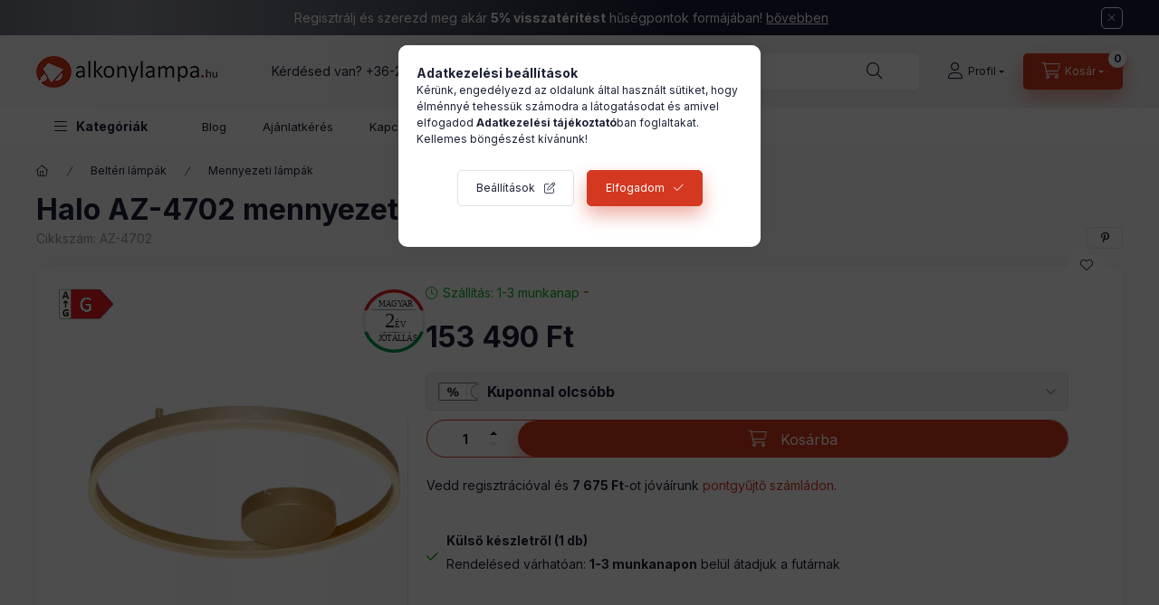

--- FILE ---
content_type: text/html; charset=UTF-8
request_url: https://www.alkonylampa.hu/halo-az-4702-mennyezeti-lampa
body_size: 31504
content:
<!DOCTYPE html>
<html lang="hu">
	<head>
		<meta charset="utf-8">
<meta name="description" content="Halo AZ-4702 mennyezeti lámpa Azzardo design lámpa családok az Alkonylámpán! Óriási készlettel várunk. Vásárolj online garanciával.">
<meta name="robots" content="index, follow">
<meta http-equiv="X-UA-Compatible" content="IE=Edge">
<meta property="og:site_name" content="Alkonylámpa" />
<meta property="og:title" content="Halo AZ-4702 mennyezeti lámpa">
<meta property="og:description" content="Halo AZ-4702 mennyezeti lámpa Azzardo design lámpa családok az Alkonylámpán! Óriási készlettel várunk. Vásárolj online garanciával.">
<meta property="og:type" content="product">
<meta property="og:url" content="https://www.alkonylampa.hu/halo-az-4702-mennyezeti-lampa">
<meta property="og:image" content="https://www.alkonylampa.hu/img/84659/AZ-4702/AZ-4702.webp">
<meta name="dc.title" content="Halo AZ-4702 mennyezeti lámpa">
<meta name="dc.description" content="Halo AZ-4702 mennyezeti lámpa Azzardo design lámpa családok az Alkonylámpán! Óriási készlettel várunk. Vásárolj online garanciával.">
<meta name="dc.publisher" content="Alkonylámpa">
<meta name="dc.language" content="hu">
<meta name="mobile-web-app-capable" content="yes">
<meta name="apple-mobile-web-app-capable" content="yes">
<meta name="MobileOptimized" content="320">
<meta name="HandheldFriendly" content="true">

<title>Halo AZ-4702 mennyezeti lámpa</title>


<script>
var service_type="shop";
var shop_url_main="https://www.alkonylampa.hu";
var actual_lang="hu";
var money_len="0";
var money_thousend=" ";
var money_dec=",";
var shop_id=84659;
var unas_design_url="https:"+"/"+"/"+"www.alkonylampa.hu"+"/"+"!common_design"+"/"+"custom"+"/"+"janosvitez.unas.hu"+"/";
var unas_design_code='0';
var unas_base_design_code='2400';
var unas_design_ver=4;
var unas_design_subver=1;
var unas_shop_url='https://www.alkonylampa.hu';
var responsive="yes";
var price_nullcut_disable=1;
var config_plus=new Array();
config_plus['product_tooltip']=1;
config_plus['cart_fly_id']="cart-box__fly-to-desktop";
config_plus['cart_redirect']=1;
config_plus['cart_refresh_force']="1";
config_plus['money_type']='Ft';
config_plus['money_type_display']='Ft';
config_plus['accessible_design']=true;
var lang_text=new Array();

var UNAS = UNAS || {};
UNAS.shop={"base_url":'https://www.alkonylampa.hu',"domain":'www.alkonylampa.hu',"username":'janosvitez.unas.hu',"id":84659,"lang":'hu',"currency_type":'Ft',"currency_code":'HUF',"currency_rate":'1',"currency_length":0,"base_currency_length":0,"canonical_url":'https://www.alkonylampa.hu/halo-az-4702-mennyezeti-lampa'};
UNAS.design={"code":'0',"page":'product_details'};
UNAS.api_auth="117201003de17cd9a108404193671c71";
UNAS.customer={"email":'',"id":0,"group_id":0,"without_registration":0};
UNAS.shop["category_id"]="941206";
UNAS.shop["sku"]="AZ-4702";
UNAS.shop["product_id"]="659596384";
UNAS.shop["only_private_customer_can_purchase"] = false;
 

UNAS.text = {
    "button_overlay_close": `Bezár`,
    "popup_window": `Felugró ablak`,
    "list": `lista`,
    "updating_in_progress": `frissítés folyamatban`,
    "updated": `frissítve`,
    "is_opened": `megnyitva`,
    "is_closed": `bezárva`,
    "deleted": `törölve`,
    "consent_granted": `hozzájárulás megadva`,
    "consent_rejected": `hozzájárulás elutasítva`,
    "field_is_incorrect": `mező hibás`,
    "error_title": `Hiba!`,
    "product_variants": `termék változatok`,
    "product_added_to_cart": `A termék a kosárba került`,
    "product_added_to_cart_with_qty_problem": `A termékből csak [qty_added_to_cart] [qty_unit] került kosárba`,
    "product_removed_from_cart": `A termék törölve a kosárból`,
    "reg_title_name": `Név`,
    "reg_title_company_name": `Cégnév`,
    "number_of_items_in_cart": `Kosárban lévő tételek száma`,
    "cart_is_empty": `A kosár üres`,
    "cart_updated": `A kosár frissült`
};


UNAS.text["delete_from_compare"]= `Törlés összehasonlításból`;
UNAS.text["comparison"]= `Összehasonlítás`;

UNAS.text["delete_from_favourites"]= `Törlés a kedvencek közül`;
UNAS.text["add_to_favourites"]= `Kedvencekhez`;






window.lazySizesConfig=window.lazySizesConfig || {};
window.lazySizesConfig.loadMode=1;
window.lazySizesConfig.loadHidden=false;

window.dataLayer = window.dataLayer || [];
function gtag(){dataLayer.push(arguments)};
gtag('js', new Date());
</script>

<script src="https://www.alkonylampa.hu/!common_packages/jquery/jquery-3.2.1.js?mod_time=1690980617"></script>
<script src="https://www.alkonylampa.hu/!common_packages/jquery/plugins/migrate/migrate.js?mod_time=1690980618"></script>
<script src="https://www.alkonylampa.hu/!common_packages/jquery/plugins/tippy/popper-2.4.4.min.js?mod_time=1690980618"></script>
<script src="https://www.alkonylampa.hu/!common_packages/jquery/plugins/tippy/tippy-bundle.umd.min.js?mod_time=1690980618"></script>
<script src="https://www.alkonylampa.hu/!common_packages/jquery/plugins/tools/overlay/overlay.js?mod_time=1759904162"></script>
<script src="https://www.alkonylampa.hu/!common_packages/jquery/plugins/tools/toolbox/toolbox.expose.js?mod_time=1725517055"></script>
<script src="https://www.alkonylampa.hu/!common_packages/jquery/plugins/lazysizes/lazysizes.min.js?mod_time=1690980618"></script>
<script src="https://www.alkonylampa.hu/!common_packages/jquery/plugins/lazysizes/plugins/bgset/ls.bgset.min.js?mod_time=1753261540"></script>
<script src="https://www.alkonylampa.hu/!common_packages/jquery/own/shop_common/exploded/common.js?mod_time=1764831094"></script>
<script src="https://www.alkonylampa.hu/!common_packages/jquery/own/shop_common/exploded/common_overlay.js?mod_time=1759904162"></script>
<script src="https://www.alkonylampa.hu/!common_packages/jquery/own/shop_common/exploded/common_shop_popup.js?mod_time=1759904162"></script>
<script src="https://www.alkonylampa.hu/!common_packages/jquery/own/shop_common/exploded/function_accessibility_focus.js?mod_time=1759904162"></script>
<script src="https://www.alkonylampa.hu/!common_packages/jquery/own/shop_common/exploded/page_product_details.js?mod_time=1751445028"></script>
<script src="https://www.alkonylampa.hu/!common_packages/jquery/own/shop_common/exploded/function_favourites.js?mod_time=1725525526"></script>
<script src="https://www.alkonylampa.hu/!common_packages/jquery/own/shop_common/exploded/function_compare.js?mod_time=1751445028"></script>
<script src="https://www.alkonylampa.hu/!common_packages/jquery/own/shop_common/exploded/function_recommend.js?mod_time=1751445028"></script>
<script src="https://www.alkonylampa.hu/!common_packages/jquery/own/shop_common/exploded/function_search_smart_placeholder.js?mod_time=1751445028"></script>
<script src="https://www.alkonylampa.hu/!common_packages/jquery/own/shop_common/exploded/function_accessibility_status.js?mod_time=1764233415"></script>
<script src="https://www.alkonylampa.hu/!common_packages/jquery/plugins/hoverintent/hoverintent.js?mod_time=1690980618"></script>
<script src="https://www.alkonylampa.hu/!common_packages/jquery/own/shop_tooltip/shop_tooltip.js?mod_time=1759904162"></script>
<script src="https://www.alkonylampa.hu/!common_packages/jquery/plugins/flickity/v3/flickity.pkgd.min.js?mod_time=1759904162"></script>
<script src="https://www.alkonylampa.hu/!common_packages/jquery/plugins/toastr/toastr.min.js?mod_time=1690980618"></script>
<script src="https://www.alkonylampa.hu/!common_design/base/002400/main.js?mod_time=1764233415"></script>
<script src="https://www.alkonylampa.hu/!common_packages/jquery/plugins/flickity/v3/as-nav-for.js?mod_time=1690980618"></script>
<script src="https://www.alkonylampa.hu/!common_packages/jquery/plugins/flickity/v3/flickity-sync.js?mod_time=1690980618"></script>
<script src="https://www.alkonylampa.hu/!common_packages/jquery/plugins/photoswipe/photoswipe.min.js?mod_time=1690980618"></script>
<script src="https://www.alkonylampa.hu/!common_packages/jquery/plugins/photoswipe/photoswipe-ui-default.min.js?mod_time=1690980618"></script>

<link href="https://www.alkonylampa.hu/temp/shop_84659_2d0881faf14ce4accd71c71b69a71e55.css?mod_time=1768820604" rel="stylesheet" type="text/css">

<link href="https://www.alkonylampa.hu/halo-az-4702-mennyezeti-lampa" rel="canonical">
<link rel="apple-touch-icon" href="https://www.alkonylampa.hu/shop_ordered/84659/pic/favicon/favicon72.png" sizes="72x72">
<link rel="apple-touch-icon" href="https://www.alkonylampa.hu/shop_ordered/84659/pic/favicon/favicon114.png" sizes="114x114">
<link rel="apple-touch-icon" href="https://www.alkonylampa.hu/shop_ordered/84659/pic/favicon/favicon152.png" sizes="152x152">
<link rel="apple-touch-icon" href="https://www.alkonylampa.hu/shop_ordered/84659/pic/favicon/favicon167.png" sizes="167x167">
<link rel="apple-touch-icon" href="https://www.alkonylampa.hu/shop_ordered/84659/pic/favicon/favicon180.png" sizes="180x180">
<link id="favicon-16x16" rel="icon" type="image/png" href="https://www.alkonylampa.hu/shop_ordered/84659/pic/favicon/favicon16.png" sizes="16x16">
<link id="favicon-32x32" rel="icon" type="image/png" href="https://www.alkonylampa.hu/shop_ordered/84659/pic/favicon/favicon32.png" sizes="32x32">
<link id="favicon-96x96" rel="icon" type="image/png" href="https://www.alkonylampa.hu/shop_ordered/84659/pic/favicon/favicon96.png" sizes="96x96">
<link id="favicon-192x192" rel="icon" type="image/png" href="https://www.alkonylampa.hu/shop_ordered/84659/pic/favicon/favicon192.png" sizes="192x192">
<link href="https://www.alkonylampa.hu/shop_ordered/84659/design_pic/favicon.ico" rel="shortcut icon">
<script>
        var google_consent=1;
    
        gtag('consent', 'default', {
           'ad_storage': 'denied',
           'ad_user_data': 'denied',
           'ad_personalization': 'denied',
           'analytics_storage': 'denied',
           'functionality_storage': 'denied',
           'personalization_storage': 'denied',
           'security_storage': 'granted'
        });

    
        gtag('consent', 'update', {
           'ad_storage': 'denied',
           'ad_user_data': 'denied',
           'ad_personalization': 'denied',
           'analytics_storage': 'denied',
           'functionality_storage': 'denied',
           'personalization_storage': 'denied',
           'security_storage': 'granted'
        });

        </script>
    <script async src="https://www.googletagmanager.com/gtag/js?id=G-SCP5TBZRJ3"></script>    <script>
    gtag('config', 'G-SCP5TBZRJ3');

        </script>
        <script>
    var google_analytics=1;

                gtag('event', 'view_item', {
              "currency": "HUF",
              "value": '153490',
              "items": [
                  {
                      "item_id": "AZ-4702",
                      "item_name": "Halo AZ-4702 mennyezeti lámpa",
                      "item_category": "Beltéri lámpák/Mennyezeti lámpák",
                      "price": '153490'
                  }
              ],
              'non_interaction': true
            });
               </script>
           <script>
        gtag('config', 'AW-1046016842',{'allow_enhanced_conversions':true});
                </script>
                <script>
                       gtag('config', 'AW-10860576129');
                </script>
            <script>
        var google_ads=1;

                gtag('event','remarketing', {
            'ecomm_pagetype': 'product',
            'ecomm_prodid': ["AZ-4702"],
            'ecomm_totalvalue': 153490        });
            </script>
    <!-- Arukereso.cz PRODUCT DETAIL script -->
<script>
  (function(t, r, a, c, k, i, n, g) {t["ROIDataObject"] = k;
      t[k]=t[k]||function(){(t[k].q=t[k].q||[]).push(arguments)},t[k].c=i;n=r.createElement(a),
      g=r.getElementsByTagName(a)[0];n.async=1;n.src=c;g.parentNode.insertBefore(n,g)
      })(window, document, "script", "//www.arukereso.hu/ocm/sdk.js?source=unas&version=2&page=product_detail","arukereso", "hu");
</script>
<!-- End Arukereso.hu PRODUCT DETAIL script -->

<script>

const year = 2024,
	month = 04,
	day = 26,
	hour = 23,
	min = 59,
	sec = 0;



      (function() {
let script = document.createElement("script");
script.type = 'module';
script.src = 'https://widget.molin.ai/shop-ai.js?w=3mn0hxk1';
document.head.append(script);
})();
    

</script>

		<meta content="width=device-width, initial-scale=1.0" name="viewport" />
		<link rel="preconnect" href="https://fonts.gstatic.com">
		<link rel="preload" href="https://fonts.googleapis.com/css2?family=Inter:wght@400;700;900&display=swap" as="style" />
		<link rel="stylesheet" href="https://fonts.googleapis.com/css2?family=Inter:wght@400;700;900&display=swap" media="print" onload="this.media='all'">
		<noscript>
			<link rel="stylesheet" href="https://fonts.googleapis.com/css2?family=Inter:wght@400;700;900&display=swap" />
		</noscript>
		<link rel="preload" href="https://www.alkonylampa.hu/!common_design/own/fonts/2400/customicons/custom-icons.css" as="style">
		<link rel="stylesheet" href="https://www.alkonylampa.hu/!common_design/own/fonts/2400/customicons/custom-icons.css" media="print" onload="this.media='all'">
		<noscript>
			<link rel="stylesheet" href="https://www.alkonylampa.hu/!common_design/own/fonts/2400/customicons/custom-icons.css" />
		</noscript>
		<link href="https://www.alkonylampa.hu/!common_design/custom/janosvitez.unas.hu/css/flipclock.css" media="print" onload="this.media='all'" rel="stylesheet">
		
		
		
		
		
		<script defer src="https://www.alkonylampa.hu/!common_design/custom/janosvitez.unas.hu/js/flipclock.min.js"></script>
		
		
		
				
		
		
		
		
		
		
		
		
		
				
		
		
		
		
	</head>

				
				
	
	
	
	
	
	
	
	
	
	
				 	
	
	
	
	
	<body class='design_ver4 design_subver1' id="ud_shop_artdet">
		<div id="box_compare_content" class="text-center fixed-bottom">
				    
                        <script>
                $(document).ready(function(){
                    $("#box_container_shop_compare").hide();
                    $(".js-box-compare-dropdown-btn").hide();
                });
            </script>
            
	
	</div>
	<script>
		function checkCompareItems() {
			let $compare_item_num_el = $('.js-box-compare-item-num');
			$('.box-compare__dropdown-btn-item-num').html($compare_item_num_el.attr('data-count'));
		}
		$(document).on('compareBoxRefreshed', function () {
			checkCompareItems();
		});
	</script>
	
	<div id="image_to_cart" style="display:none; position:absolute; z-index:100000;"></div>
<div class="overlay_common overlay_warning" id="overlay_cart_add"></div>
<script>$(document).ready(function(){ overlay_init("cart_add",{"onBeforeLoad":false}); });</script>
<div id="overlay_login_outer"></div>	
	<script>
	$(document).ready(function(){
	    var login_redir_init="";

		$("#overlay_login_outer").overlay({
			onBeforeLoad: function() {
                var login_redir_temp=login_redir_init;
                if (login_redir_act!="") {
                    login_redir_temp=login_redir_act;
                    login_redir_act="";
                }

									$.ajax({
						type: "GET",
						async: true,
						url: "https://www.alkonylampa.hu/shop_ajax/ajax_popup_login.php",
						data: {
							shop_id:"84659",
							lang_master:"hu",
                            login_redir:login_redir_temp,
							explicit:"ok",
							get_ajax:"1"
						},
						success: function(data){
							$("#overlay_login_outer").html(data);
							if (unas_design_ver >= 5) $("#overlay_login_outer").modal('show');
							$('#overlay_login1 input[name=shop_pass_login]').keypress(function(e) {
								var code = e.keyCode ? e.keyCode : e.which;
								if(code.toString() == 13) {		
									document.form_login_overlay.submit();		
								}	
							});	
						}
					});
								},
			top: 50,
			mask: {
	color: "#000000",
	loadSpeed: 200,
	maskId: "exposeMaskOverlay",
	opacity: 0.7
},
			closeOnClick: (config_plus['overlay_close_on_click_forced'] === 1),
			onClose: function(event, overlayIndex) {
				$("#login_redir").val("");
			},
			load: false
		});
		
			});
	function overlay_login() {
		$(document).ready(function(){
			$("#overlay_login_outer").overlay().load();
		});
	}
	function overlay_login_remind() {
        if (unas_design_ver >= 5) {
            $("#overlay_remind").overlay().load();
        } else {
            $(document).ready(function () {
                $("#overlay_login_outer").overlay().close();
                setTimeout('$("#overlay_remind").overlay().load();', 250);
            });
        }
	}

    var login_redir_act="";
    function overlay_login_redir(redir) {
        login_redir_act=redir;
        $("#overlay_login_outer").overlay().load();
    }
	</script>  
	<div class="overlay_common overlay_info" id="overlay_remind"></div>
<script>$(document).ready(function(){ overlay_init("remind",[]); });</script>

	<script>
    	function overlay_login_error_remind() {
		$(document).ready(function(){
			load_login=0;
			$("#overlay_error").overlay().close();
			setTimeout('$("#overlay_remind").overlay().load();', 250);	
		});
	}
	</script>  
	<div class="overlay_common overlay_info" id="overlay_newsletter"></div>
<script>$(document).ready(function(){ overlay_init("newsletter",[]); });</script>

<script>
function overlay_newsletter() {
    $(document).ready(function(){
        $("#overlay_newsletter").overlay().load();
    });
}
</script>
<div class="overlay_common overlay_error" id="overlay_script"></div>
<script>$(document).ready(function(){ overlay_init("script",[]); });</script>
<style> .grecaptcha-badge { display: none !important; } </style>     <script>
    $(document).ready(function() {
        $.ajax({
            type: "GET",
            url: "https://www.alkonylampa.hu/shop_ajax/ajax_stat.php",
            data: {master_shop_id:"84659",get_ajax:"1"}
        });
    });
    </script>
    

	
	<div id="container" class="page_shop_artdet_AZ_4702 		js-ajax-filter-box-checking		 filter-not-exists		 filter-box-in-dropdown		 nav-position-top		 header-will-fixed		 fixed-cart-on-artdet			">
				        <div class="js-element nanobar js-nanobar" data-element-name="header_text_section_1" role="region" aria-label="nanobar">
        <div class="container">
            <div class="header_text_section_1 nanobar__inner">
                                    <p>Regisztrálj és szerezd meg akár <strong>5% visszatérítést</strong> hűségpontok formájában! <span style="text-decoration: underline;"><a href="https://www.alkonylampa.hu/husegpont">bővebben</a></span></p>
                                    <div id="slide"></div>
                                <button type="button" class="btn btn-close nanobar__btn-close" onclick="closeNanobar(this,'header_text_section_1_hide','session','--nanobar-height');" aria-label="Bezár" title="Bezár"></button>
            </div>
        </div>
    </div>
    <script>
        window.addEventListener("DOMContentLoaded", function() {
            root.style.setProperty('--nanobar-height', getHeight($(".js-nanobar")) + "px");
        });
    </script>
    
				<nav id="nav--mobile-top" class="nav header nav--mobile nav--top d-sm-none js-header js-header-fixed">
			<div class="header-inner js-header-inner w-100">
				<div class="d-flex justify-content-center d-sm-none">
										<button type="button" class="hamburger-box__dropdown-btn-mobile burger btn dropdown__btn" id="hamburger-box__dropdown-btn" aria-label="hamburger button" data-btn-for="#hamburger-box__dropdown">
						<span class="burger__lines">
							<span class="burger__line"></span>
							<span class="burger__line"></span>
							<span class="burger__line"></span>
						</span>
						<span class="dropdown__btn-text">
							Kategóriák
						</span>
					</button>
										<button class="search-box__dropdown-btn btn dropdown__btn" aria-label="search button" type="button" data-btn-for="#search-box__dropdown">
						<span class="search-box__dropdown-btn-icon dropdown__btn-icon icon--search"></span>
					</button>

					    
    

					

					
					        <button class="profile__dropdown-btn js-profile-btn btn dropdown__btn" id="profile__dropdown-btn" type="button"
            data-orders="https://www.alkonylampa.hu/shop_order_track.php" data-btn-for="#profile__dropdown"
            aria-label="Profil" aria-haspopup="dialog" aria-expanded="false" aria-controls="profile__dropdown"
    >
        <span class="profile__dropdown-btn-icon dropdown__btn-icon icon--user"></span>
        <span class="profile__text dropdown__btn-text">Profil</span>
            </button>
    
    
					<button class="cart-box__dropdown-btn btn dropdown__btn js-cart-box-loaded-by-ajax" aria-label="cart button" type="button" data-btn-for="#cart-box__dropdown">
						<span class="cart-box__dropdown-btn-icon dropdown__btn-icon icon--cart"></span>
						<span class="cart-box__text dropdown__btn-text">Kosár</span>
									<div id="box_cart_content" class="cart-box">	<span class="bubble cart-box__bubble">0</span>
	</div>
	
					</button>
				</div>
			</div>
		</nav>
						<header class="header header--mobile py-3 px-4 d-flex justify-content-center d-sm-none position-relative has-tel">
			    <div id="header_logo_img" class="js-element header_logo logo" data-element-name="header_logo">
        <div class="header_logo-img-container">
            <div class="header_logo-img-wrapper">
                                                <a class="has-img" href="https://www.alkonylampa.hu/">                    <picture>
                                                <source srcset="https://www.alkonylampa.hu/!common_design/custom/janosvitez.unas.hu/element/layout_hu_header_logo-400x120_1_default.png?time=1698303759 1x, https://www.alkonylampa.hu/!common_design/custom/janosvitez.unas.hu/element/layout_hu_header_logo-400x120_1_default_retina.png?time=1698303759 2x" />
                        <img                              width="200" height="60"
                                                          src="https://www.alkonylampa.hu/!common_design/custom/janosvitez.unas.hu/element/layout_hu_header_logo-400x120_1_default.png?time=1698303759"                             
                             alt="Alkonylámpa                        "/>
                    </picture>
                    </a>                                        </div>
        </div>
    </div>

						<div class="js-element header_text_section_2 d-sm-none" data-element-name="header_text_section_2">
            <div class="header_text_section_2-slide slide-1"><p>Kérdésed van? <a href="tel:+36205518403">+36-20/551-8403</a></p></div>
    </div>

		
		</header>
		<header id="header--desktop" class="header header--desktop d-none d-sm-block js-header js-header-fixed">
			<div class="header-inner js-header-inner">
				<div class="header__top">
					<div class="container">
						<div class="header__top-inner">
							<div class="row no-gutters gutters-md-10 justify-content-center align-items-center">
								<div class="header__top-left col col-xl-auto">
									<div class="header__left-inner d-flex align-items-center">
																				<div class="nav-link--products-placeholder-on-fixed-header burger btn">
											<span class="burger__lines">
												<span class="burger__line"></span>
												<span class="burger__line"></span>
												<span class="burger__line"></span>
											</span>
											<span class="burger__text dropdown__btn-text">
												Kategóriák
											</span>
										</div>
										<button type="button" class="hamburger-box__dropdown-btn burger btn dropdown__btn d-lg-none" id="hamburger-box__dropdown-btn2" aria-label="hamburger button" data-btn-for="#hamburger-box__dropdown">
											<span class="burger__lines">
											  <span class="burger__line"></span>
											  <span class="burger__line"></span>
											  <span class="burger__line"></span>
											</span>
											<span class="burger__text dropdown__btn-text">
											  Kategóriák
											</span>
										</button>
																				    <div id="header_logo_img" class="js-element header_logo logo" data-element-name="header_logo">
        <div class="header_logo-img-container">
            <div class="header_logo-img-wrapper">
                                                <a class="has-img" href="https://www.alkonylampa.hu/">                    <picture>
                                                <source srcset="https://www.alkonylampa.hu/!common_design/custom/janosvitez.unas.hu/element/layout_hu_header_logo-400x120_1_default.png?time=1698303759 1x, https://www.alkonylampa.hu/!common_design/custom/janosvitez.unas.hu/element/layout_hu_header_logo-400x120_1_default_retina.png?time=1698303759 2x" />
                        <img                              width="200" height="60"
                                                          src="https://www.alkonylampa.hu/!common_design/custom/janosvitez.unas.hu/element/layout_hu_header_logo-400x120_1_default.png?time=1698303759"                             
                             alt="Alkonylámpa                        "/>
                    </picture>
                    </a>                                        </div>
        </div>
    </div>

										<div class="js-element header_text_section_2" data-element-name="header_text_section_2">
            <div class="header_text_section_2-slide slide-1"><p>Kérdésed van? <a href="tel:+36205518403">+36-20/551-8403</a></p></div>
    </div>

									</div>
								</div>
								<div class="header__top-right col-auto col-xl d-flex justify-content-end align-items-center">
									<button class="search-box__dropdown-btn btn dropdown__btn d-xl-none" id="#search-box__dropdown-btn2" aria-label="search button" type="button" data-btn-for="#search-box__dropdown2">
										<span class="search-box__dropdown-btn-icon dropdown__btn-icon icon--search"></span>
										<span class="search-box__text dropdown__btn-text">Keresés</span>
									</button>
									<div class="search-box__dropdown dropdown__content dropdown__content-till-lg" id="search-box__dropdown2" data-content-for="#search-box__dropdown-btn2" data-content-direction="full">
										<span class="dropdown__caret"></span>
										<button class="dropdown__btn-close search-box__dropdown__btn-close btn-close" type="button" title="bezár" aria-label="bezár"></button>
										<div class="dropdown__content-inner search-box__inner position-relative js-search browser-is-chrome search-smart-enabled"
     id="box_search_content2">
    <form name="form_include_search2" id="form_include_search2" action="https://www.alkonylampa.hu/shop_search.php" method="get">
    <div class="search-box__form-inner d-flex flex-column">
        <div class="form-group box-search-group mb-0 js-search-smart-insert-after-here">
            <input data-stay-visible-breakpoint="1280" id="box_search_input2" class="search-box__input ac_input js-search-input form-control"
                   name="search" pattern=".{3,100}" aria-label="Nem találod amit keresel?" title="Hosszabb kereső kifejezést írj be!"
                   placeholder="Nem találod amit keresel?" type="search" maxlength="100" autocomplete="off" required                   role="combobox" aria-autocomplete="list" aria-expanded="false"
                                      aria-controls="search-smart-suggestions search-smart-actual-query search-smart-categories search-smart-contents search-smart-products"
                               >
            <div class="search-box__search-btn-outer input-group-append" title="Keresés">
                <button class="btn search-box__search-btn" aria-label="Keresés">
                    <span class="search-box__search-btn-icon icon--search"></span>
                </button>
            </div>
            <div class="search__loading">
                <div class="loading-spinner--small"></div>
            </div>
        </div>
        <div class="ac_results2">
            <span class="ac_result__caret"></span>
        </div>
    </div>
    </form>
</div>

									</div>
																		        <button class="profile__dropdown-btn js-profile-btn btn dropdown__btn" id="profile__dropdown-btn" type="button"
            data-orders="https://www.alkonylampa.hu/shop_order_track.php" data-btn-for="#profile__dropdown"
            aria-label="Profil" aria-haspopup="dialog" aria-expanded="false" aria-controls="profile__dropdown"
    >
        <span class="profile__dropdown-btn-icon dropdown__btn-icon icon--user"></span>
        <span class="profile__text dropdown__btn-text">Profil</span>
            </button>
    
    
									<button id="cart-box__fly-to-desktop" class="cart-box__dropdown-btn btn dropdown__btn js-cart-box-loaded-by-ajax" aria-label="cart button" type="button" data-btn-for="#cart-box__dropdown">
										<span class="cart-box__dropdown-btn-icon dropdown__btn-icon icon--cart"></span>
										<span class="cart-box__text dropdown__btn-text">Kosár</span>
										<span class="bubble cart-box__bubble">-</span>
									</button>
								</div>
							</div>
						</div>
					</div>
				</div>
								<div class="header__bottom">
					<div class="container">
						<nav class="navbar d-none d-lg-flex navbar-expand navbar-light align-items-stretch">
														<ul id="nav--cat" class="nav nav--cat js-navbar-nav">
								<li class="nav-item dropdown nav--main nav-item--products">
									<a class="nav-link nav-link--products burger d-lg-flex" href="#" onclick="event.preventDefault();" role="button" data-text="Kategóriák" data-toggle="dropdown" aria-expanded="false" aria-haspopup="true">
										<span class="burger__lines">
											<span class="burger__line"></span>
											<span class="burger__line"></span>
											<span class="burger__line"></span>
										</span>
										<span class="burger__text dropdown__btn-text">
											Kategóriák
										</span>
									</a>
									<div id="dropdown-cat" class="dropdown-menu d-none d-block clearfix dropdown--cat with-avoid-breaking-megasubmenu dropdown--level-0">
													<ul class="nav-list--0">
			<li id="nav-item-new" class="nav-item spec-item js-nav-item-new">
						<a class="nav-link" href="https://www.alkonylampa.hu/ujdonsagok" >
												<div class="align-items-center gutters-5 row">
						<div class="col-auto">
																					<img height="20" src="https://www.alkonylampa.hu/shop_ordered/84659/pic/ujdonsagok.svg" width="20">							
						</div>
						<div class="col">
							<span class="nav-link__text">
								Újdonságok							</span>
						</div>
					</div>
							</a>
					</li>
			<li id="nav-item-akcio" class="nav-item spec-item js-nav-item-akcio">
						<a class="nav-link" href="https://www.alkonylampa.hu/akcios-lampa" >
												<div class="align-items-center gutters-5 row">
						<div class="col-auto">
							<img height="20" src="https://www.alkonylampa.hu/shop_ordered/84659/pic/akciok.svg" width="20">																					
						</div>
						<div class="col">
							<span class="nav-link__text">
								Akciók							</span>
						</div>
					</div>
							</a>
					</li>
			<li id="nav-item-stock" class="nav-item spec-item js-nav-item-stock">
						<a class="nav-link" href="https://www.alkonylampa.hu/lampa-express" >
												<div class="align-items-center gutters-5 row">
						<div class="col-auto">
														<img height="20" src="https://www.alkonylampa.hu/shop_ordered/84659/pic/azonnal-szallithato-termekek.svg" width="20">														
						</div>
						<div class="col">
							<span class="nav-link__text">
								Lámpa Express							</span>
						</div>
					</div>
							</a>
					</li>
			<li id="nav-item-852730" class="nav-item dropdown js-nav-item-852730">
						<a class="nav-link" href="https://www.alkonylampa.hu/belteri-lampak"  data-toggle="dropdown" data-mouseover="handleSub('852730','https://www.alkonylampa.hu/shop_ajax/ajax_box_cat.php?get_ajax=1&type=layout&change_lang=hu&level=1&key=852730&box_var_name=shop_cat&box_var_layout_cache=1&box_var_expand_cache=yes&box_var_expand_cache_name=desktop&box_var_layout_level0=0&box_var_layout_level1=1&box_var_layout=2&box_var_ajax=1&box_var_section=content&box_var_highlight=yes&box_var_type=expand&box_var_div=no');" aria-haspopup="true" aria-expanded="false">
												<div class="align-items-center gutters-5 row">
						<div class="col-auto">
																												<p><img src="https://www.alkonylampa.hu/shop_ordered/84659/pic/belteri_lampa.svg" width="20" height="20" alt="" /></p>
						</div>
						<div class="col">
							<span class="nav-link__text">
								Beltéri lámpák							</span>
						</div>
					</div>
							</a>
						<div class="megasubmenu dropdown-menu">
				<div class="megasubmenu__sticky-content">
					<div class="loading-spinner"></div>
				</div>
							</div>
					</li>
			<li id="nav-item-908299" class="nav-item dropdown js-nav-item-908299">
						<a class="nav-link" href="https://www.alkonylampa.hu/fenyforrasok"  data-toggle="dropdown" data-mouseover="handleSub('908299','https://www.alkonylampa.hu/shop_ajax/ajax_box_cat.php?get_ajax=1&type=layout&change_lang=hu&level=1&key=908299&box_var_name=shop_cat&box_var_layout_cache=1&box_var_expand_cache=yes&box_var_expand_cache_name=desktop&box_var_layout_level0=0&box_var_layout_level1=1&box_var_layout=2&box_var_ajax=1&box_var_section=content&box_var_highlight=yes&box_var_type=expand&box_var_div=no');" aria-haspopup="true" aria-expanded="false">
												<div class="align-items-center gutters-5 row">
						<div class="col-auto">
																												<p><img src="https://www.alkonylampa.hu/shop_ordered/84659/pic/fenyforras.svg" width="20" height="20" alt="" /></p>
						</div>
						<div class="col">
							<span class="nav-link__text">
								Fényforrások							</span>
						</div>
					</div>
							</a>
						<div class="megasubmenu dropdown-menu">
				<div class="megasubmenu__sticky-content">
					<div class="loading-spinner"></div>
				</div>
							</div>
					</li>
			<li id="nav-item-468601" class="nav-item dropdown js-nav-item-468601">
						<a class="nav-link" href="https://www.alkonylampa.hu/helyisegek-szerint"  data-toggle="dropdown" data-mouseover="handleSub('468601','https://www.alkonylampa.hu/shop_ajax/ajax_box_cat.php?get_ajax=1&type=layout&change_lang=hu&level=1&key=468601&box_var_name=shop_cat&box_var_layout_cache=1&box_var_expand_cache=yes&box_var_expand_cache_name=desktop&box_var_layout_level0=0&box_var_layout_level1=1&box_var_layout=2&box_var_ajax=1&box_var_section=content&box_var_highlight=yes&box_var_type=expand&box_var_div=no');" aria-haspopup="true" aria-expanded="false">
												<div class="align-items-center gutters-5 row">
						<div class="col-auto">
																												<p><img src="https://www.alkonylampa.hu/shop_ordered/84659/pic/helyisegek_szerint.svg" width="20" height="20" alt="" /></p>
						</div>
						<div class="col">
							<span class="nav-link__text">
								Helyiségek szerint							</span>
						</div>
					</div>
							</a>
						<div class="megasubmenu dropdown-menu">
				<div class="megasubmenu__sticky-content">
					<div class="loading-spinner"></div>
				</div>
							</div>
					</li>
			<li id="nav-item-222016" class="nav-item dropdown js-nav-item-222016">
						<a class="nav-link" href="https://www.alkonylampa.hu/kulteri-lampak"  data-toggle="dropdown" data-mouseover="handleSub('222016','https://www.alkonylampa.hu/shop_ajax/ajax_box_cat.php?get_ajax=1&type=layout&change_lang=hu&level=1&key=222016&box_var_name=shop_cat&box_var_layout_cache=1&box_var_expand_cache=yes&box_var_expand_cache_name=desktop&box_var_layout_level0=0&box_var_layout_level1=1&box_var_layout=2&box_var_ajax=1&box_var_section=content&box_var_highlight=yes&box_var_type=expand&box_var_div=no');" aria-haspopup="true" aria-expanded="false">
												<div class="align-items-center gutters-5 row">
						<div class="col-auto">
																												<p><img src="https://www.alkonylampa.hu/shop_ordered/84659/pic/kulteri_lampa.svg" width="20" height="20" alt="" /></p>
						</div>
						<div class="col">
							<span class="nav-link__text">
								Kültéri lámpák							</span>
						</div>
					</div>
							</a>
						<div class="megasubmenu dropdown-menu">
				<div class="megasubmenu__sticky-content">
					<div class="loading-spinner"></div>
				</div>
							</div>
					</li>
			<li id="nav-item-997082" class="nav-item dropdown js-nav-item-997082">
						<a class="nav-link" href="https://www.alkonylampa.hu/marka"  data-toggle="dropdown" data-mouseover="handleSub('997082','https://www.alkonylampa.hu/shop_ajax/ajax_box_cat.php?get_ajax=1&type=layout&change_lang=hu&level=1&key=997082&box_var_name=shop_cat&box_var_layout_cache=1&box_var_expand_cache=yes&box_var_expand_cache_name=desktop&box_var_layout_level0=0&box_var_layout_level1=1&box_var_layout=2&box_var_ajax=1&box_var_section=content&box_var_highlight=yes&box_var_type=expand&box_var_div=no');" aria-haspopup="true" aria-expanded="false">
												<div class="align-items-center gutters-5 row">
						<div class="col-auto">
																												<p><img src="https://www.alkonylampa.hu/shop_ordered/84659/pic/marka.svg" width="20" height="20" alt="" /></p>
						</div>
						<div class="col">
							<span class="nav-link__text">
								Márka							</span>
						</div>
					</div>
							</a>
						<div class="megasubmenu dropdown-menu">
				<div class="megasubmenu__sticky-content">
					<div class="loading-spinner"></div>
				</div>
							</div>
					</li>
			<li id="nav-item-898884" class="nav-item dropdown js-nav-item-898884">
						<a class="nav-link" href="https://www.alkonylampa.hu/okos-vilagitas"  data-toggle="dropdown" data-mouseover="handleSub('898884','https://www.alkonylampa.hu/shop_ajax/ajax_box_cat.php?get_ajax=1&type=layout&change_lang=hu&level=1&key=898884&box_var_name=shop_cat&box_var_layout_cache=1&box_var_expand_cache=yes&box_var_expand_cache_name=desktop&box_var_layout_level0=0&box_var_layout_level1=1&box_var_layout=2&box_var_ajax=1&box_var_section=content&box_var_highlight=yes&box_var_type=expand&box_var_div=no');" aria-haspopup="true" aria-expanded="false">
												<div class="align-items-center gutters-5 row">
						<div class="col-auto">
																												<p><img src="https://www.alkonylampa.hu/shop_ordered/84659/pic/okos_vilagitas.svg" width="20" height="20" alt="" /></p>
						</div>
						<div class="col">
							<span class="nav-link__text">
								Okos világítás							</span>
						</div>
					</div>
							</a>
						<div class="megasubmenu dropdown-menu">
				<div class="megasubmenu__sticky-content">
					<div class="loading-spinner"></div>
				</div>
							</div>
					</li>
		</ul>

	
									</div>
								</li>
							</ul>
																													
	<ul id="nav--menu" class="nav nav--menu js-navbar-nav">
									<li class="nav-item nav--main js-nav-item-930300">
										<a class="nav-link" href="https://www.alkonylampa.hu/blog" >
											Blog
					</a>
									</li>
												<li class="nav-item nav--main js-nav-item-156838">
										<a class="nav-link" href="https://www.alkonylampa.hu/ajanlatkeres" >
											Ajánlatkérés
					</a>
									</li>
												<li class="nav-item nav--main js-nav-item-292104">
										<a class="nav-link" href="https://www.alkonylampa.hu/kapcsolat" >
											Kapcsolat
					</a>
									</li>
												<li class="nav-item nav--main js-nav-item-354684">
										<a class="nav-link" href="https://www.alkonylampa.hu/kapcsolat?tab=shipping" >
											Szállítás
					</a>
									</li>
												<li class="nav-item nav--main js-nav-item-564946">
										<a class="nav-link" href="https://www.alkonylampa.hu/lapozhato-katalogusok" >
											Lapozható katalógusok
					</a>
									</li>
												<a class="kuponok" hidden href="https://www.alkonylampa.hu/kupon">
					<div class="align-items-center d-flex h-100"><img alt="Kuponok" height="28" loading="lazy" src="https://www.alkonylampa.hu/shop_ordered/84659/pic/kuponok.png" width="100"><div>
				</a>
						</ul>

	
													</nav>
						<script>
    let addOverflowHidden = function() {
        $('.hamburger-box__dropdown-inner').addClass('overflow-hidden');
    }
    function scrollToBreadcrumb() {
        scrollToElement({ element: '.nav-list-breadcrumb', offset: getVisibleDistanceTillHeaderBottom(), scrollIn: '.hamburger-box__dropdown-inner', container: '.hamburger-box__dropdown-inner', duration: 0, callback: addOverflowHidden });
    }

    function setHamburgerBoxHeight(height) {
        $('.hamburger-box__dropdown').css('height', height + 80);
    }

    let mobileMenuScrollData = [];

    function handleSub2(thisOpenBtn, id, ajaxUrl) {
        let navItem = $('#nav-item-'+id+'--m');
        let openBtn = $(thisOpenBtn);
        let $thisScrollableNavList = navItem.closest('.nav-list-mobile');
        let thisNavListLevel = $thisScrollableNavList.data("level");

        if ( thisNavListLevel == 0 ) {
            $thisScrollableNavList = navItem.closest('.hamburger-box__dropdown-inner');
        }
        mobileMenuScrollData["level_" + thisNavListLevel + "_position"] = $thisScrollableNavList.scrollTop();
        mobileMenuScrollData["level_" + thisNavListLevel + "_element"] = $thisScrollableNavList;

        if (!navItem.hasClass('ajax-loading')) {
            if (catSubOpen2(openBtn, navItem)) {
                if (ajaxUrl) {
                    if (!navItem.hasClass('ajax-loaded')) {
                        catSubLoad2(navItem, ajaxUrl);
                    } else {
                        scrollToBreadcrumb();
                    }
                } else {
                    scrollToBreadcrumb();
                }
            }
        }
    }
    function catSubOpen2(openBtn,navItem) {
        let thisSubMenu = navItem.find('.nav-list-menu--sub').first();
        let thisParentMenu = navItem.closest('.nav-list-menu');
        thisParentMenu.addClass('hidden');

        if (navItem.hasClass('show')) {
            openBtn.attr('aria-expanded','false');
            navItem.removeClass('show');
            thisSubMenu.removeClass('show');
        } else {
            openBtn.attr('aria-expanded','true');
            navItem.addClass('show');
            thisSubMenu.addClass('show');
            if (window.matchMedia('(min-width: 576px) and (max-width: 1259.8px )').matches) {
                let thisSubMenuHeight = thisSubMenu.outerHeight();
                if (thisSubMenuHeight > 0) {
                    setHamburgerBoxHeight(thisSubMenuHeight);
                }
            }
        }
        return true;
    }
    function catSubLoad2(navItem, ajaxUrl){
        let thisSubMenu = $('.nav-list-menu--sub', navItem);
        $.ajax({
            type: 'GET',
            url: ajaxUrl,
            beforeSend: function(){
                navItem.addClass('ajax-loading');
                setTimeout(function (){
                    if (!navItem.hasClass('ajax-loaded')) {
                        navItem.addClass('ajax-loader');
                        thisSubMenu.addClass('loading');
                    }
                }, 150);
            },
            success:function(data){
                thisSubMenu.html(data);
                $(document).trigger("ajaxCatSubLoaded");

                let thisParentMenu = navItem.closest('.nav-list-menu');
                let thisParentBreadcrumb = thisParentMenu.find('> .nav-list-breadcrumb');

                /* ha már van a szülőnek breadcrumbja, akkor azt hozzáfűzzük a gyerekhez betöltéskor */
                if (thisParentBreadcrumb.length > 0) {
                    let thisParentLink = thisParentBreadcrumb.find('.nav-list-parent-link').clone();
                    let thisSubMenuParentLink = thisSubMenu.find('.nav-list-parent-link');
                    thisParentLink.insertBefore(thisSubMenuParentLink);
                }

                navItem.removeClass('ajax-loading ajax-loader').addClass('ajax-loaded');
                thisSubMenu.removeClass('loading');
                if (window.matchMedia('(min-width: 576px) and (max-width: 1259.8px )').matches) {
                    let thisSubMenuHeight = thisSubMenu.outerHeight();
                    setHamburgerBoxHeight(thisSubMenuHeight);
                }
                scrollToBreadcrumb();
            }
        });
    }
    function catBack(thisBtn) {
        let thisCatLevel = $(thisBtn).closest('.nav-list-menu--sub');
        let thisParentItem = $(thisBtn).closest('.nav-item.show');
        let thisParentMenu = thisParentItem.closest('.nav-list-menu');

        if ( $(thisBtn).data("belongs-to-level") == 0 ) {
            mobileMenuScrollData["level_0_element"].animate({ scrollTop: mobileMenuScrollData["level_0_position"] }, 0, function() {});
        }

        if (window.matchMedia('(min-width: 576px) and (max-width: 1259.8px )').matches) {
            let thisParentMenuHeight = 0;
            if ( thisParentItem.parent('ul').hasClass('nav-list-mobile--0') ) {
                let sumHeight = 0;
                $( thisParentItem.closest('.hamburger-box__dropdown-nav-lists-wrapper').children() ).each(function() {
                    sumHeight+= $(this).outerHeight(true);
                });
                thisParentMenuHeight = sumHeight;
            } else {
                thisParentMenuHeight = thisParentMenu.outerHeight();
            }
            setHamburgerBoxHeight(thisParentMenuHeight);
        }
        if ( thisParentItem.parent('ul').hasClass('nav-list-mobile--0') ) {
            $('.hamburger-box__dropdown-inner').removeClass('overflow-hidden');
        }
        thisParentMenu.removeClass('hidden');
        thisCatLevel.removeClass('show');
        thisParentItem.removeClass('show');
        thisParentItem.find('.nav-button').attr('aria-expanded','false');
        return true;
    }

    function handleSub($id, $ajaxUrl) {
        let $navItem = $('#nav-item-'+$id);

        if (!$navItem.hasClass('ajax-loading')) {
            if (catSubOpen($navItem)) {
                if (!$navItem.hasClass('ajax-loaded')) {
                    catSubLoad($id, $ajaxUrl);
                }
            }
        }
    }

    function catSubOpen($navItem) {
        handleCloseDropdowns();
        let thisNavLink = $navItem.find('> .nav-link');
        let thisNavItem = thisNavLink.parent();
        let thisNavbarNav = $('.js-navbar-nav');
        let thisDropdownMenu = thisNavItem.find('.dropdown-menu').first();

        /*remove is-opened class form the rest menus (cat+plus)*/
        thisNavbarNav.find('.show').not(thisNavItem).not('.nav-item--products').not('.dropdown--cat').removeClass('show');

        /* check handler exists */
        let existingHandler = thisNavItem.data('keydownHandler');

        /* is has, off it */
        if (existingHandler) {
            thisNavItem.off('keydown', existingHandler);
        }

        const focusExitHandler = function(e) {
            if (e.key === "Escape") {
                handleCloseDropdownCat(false,{
                    reason: 'escape',
                    element: thisNavItem,
                    handler: focusExitHandler
                });
            }
        }

        if (thisNavItem.hasClass('show')) {
            thisNavLink.attr('aria-expanded','false');
            thisNavItem.removeClass('show');
            thisDropdownMenu.removeClass('show');
            $('html').removeClass('cat-megasubmenu-opened');
            $('#dropdown-cat').removeClass('has-opened');

            thisNavItem.off('keydown', focusExitHandler);
        } else {
            thisNavLink.attr('aria-expanded','true');
            thisNavItem.addClass('show');
            thisDropdownMenu.addClass('show');
            $('#dropdown-cat').addClass('has-opened');
            $('html').addClass('cat-megasubmenu-opened');

            thisNavItem.on('keydown', focusExitHandler);
            thisNavItem.data('keydownHandler', focusExitHandler);
        }
        return true;
    }
    function catSubLoad($id, $ajaxUrl){
        const $navItem = $('#nav-item-'+$id);
        const $thisMegasubmenu = $(".megasubmenu", $navItem);
        const parentDropdownMenuHeight = $navItem.closest('.dropdown-menu').outerHeight();
        const $thisMegasubmenuStickyContent = $(".megasubmenu__sticky-content", $thisMegasubmenu);
        $thisMegasubmenuStickyContent.css('height', parentDropdownMenuHeight);

        $.ajax({
            type: 'GET',
            url: $ajaxUrl,
            beforeSend: function(){
                $navItem.addClass('ajax-loading');
                setTimeout(function (){
                    if (!$navItem.hasClass('ajax-loaded')) {
                        $navItem.addClass('ajax-loader');
                    }
                }, 150);
            },
            success:function(data){
                $thisMegasubmenuStickyContent.html(data);
                const $thisScrollContainer = $thisMegasubmenu.find('.megasubmenu__cats-col').first();

                $thisScrollContainer.on('wheel', function(e){
                    e.preventDefault();
                    $(this).scrollLeft($(this).scrollLeft() + e.originalEvent.deltaY);
                });

                $navItem.removeClass('ajax-loading ajax-loader').addClass('ajax-loaded');
                $(document).trigger("ajaxCatSubLoaded");
            }
        });
    }

    $(document).ready(function () {
        $('.nav--menu .dropdown').on('focusout',function(event) {
            let dropdown = this.querySelector('.dropdown-menu');

                        const toElement = event.relatedTarget;

                        if (!dropdown.contains(toElement)) {
                dropdown.parentElement.classList.remove('show');
                dropdown.classList.remove('show');
            }
                        if (!event.target.closest('.dropdown.nav--main').contains(toElement)) {
                handleCloseMenuDropdowns();
            }
        });
         /* FÖLÉHÚZÁS */
        $('.nav-item.dropdown').on('focusin',function(event) {
            navItemDropdownOpen(event.currentTarget);
        });
        $('.nav--cat').on('focusout',function(event) {
                        if (!event.currentTarget.contains(event.relatedTarget)) {
                navItemDropdownClose(event.target.closest('.nav-item--products'));
            }
        });

        function navItemDropdownOpen(el) {
            handleCloseDropdowns();
            let thisNavItem = $(el);
            let thisNavLink = $('> .nav-link', thisNavItem);
            let thisNav = thisNavItem.closest('.js-navbar-nav');
            let thisDropdownItem = $('> .dropdown-item', thisNavItem);
            let thisNavLinkLeft = 0;

            if (thisNavLink.length > 0) {
                thisNavLinkLeft = thisNavLink.offset().left;
            }

            let thisDropdownMenu = thisNavItem.find('.dropdown-menu').first();
            let thisNavLinkAttr = thisNavLink.attr('data-mouseover');

            if (typeof thisNavLinkAttr !== 'undefined' && thisNavLinkAttr !== false) {
                eval(thisNavLinkAttr);
            }

            if ($headerHeight && thisNavLink.length > 0 && thisNav.hasClass('nav--menu') ) {
                thisDropdownMenu.css({
                    top: getVisibleDistanceTillHeaderBottom() + 'px',
                    left: thisNavLinkLeft + 'px'
                });
            }

            /* it's a category dropdown */
            if ( !thisNav.hasClass('nav--menu') ) {
                if (thisNavLink.hasClass('nav-link--products')) { /* categories btn */
                    $('html').addClass('products-dropdown-opened');
                    thisNavItem.addClass('force-show');
                } else {
                    let dropdown_cat = $('#dropdown-cat');
                    dropdown_cat.addClass('has-opened keep-opened');
                    setTimeout(
                        function () {
                            dropdown_cat.removeClass('keep-opened');
                        }, 400
                    );
                }
            }

            thisNavLink.attr('aria-expanded','true');
            thisNavItem.addClass('show');
            thisDropdownMenu.addClass('show');

            thisDropdownItem.attr('aria-expanded','true');
            thisDropdownItem.addClass('show');
        }

        function navItemDropdownClose(el) {
            let thisNavItem = $(el);
            let thisNavLink = $('> .nav-link', thisNavItem);
            let thisDropdownItem = $('> .dropdown-item', thisNavItem);
            let thisDropdownMenu = thisNavItem.find('.dropdown-menu').first();

            if (!thisNavItem.hasClass('always-opened')) {
                if (thisNavLink.hasClass('nav-link--products')) {
                    $('html').removeClass('products-dropdown-opened');
                }

                thisNavLink.attr('aria-expanded', 'false');
                thisNavItem.removeClass('show');
                thisDropdownMenu.removeClass('show');

                thisDropdownItem.attr('aria-expanded','true').addClass('show');

                if ( !thisNavLink.closest('.nav--menu').length > 0 ) {
                    if (!$('#dropdown-cat').hasClass('keep-opened')) {
                        $('html').removeClass('cat-megasubmenu-opened');
                        $('#dropdown-cat').removeClass('has-opened');
                    }
                }
            } else {
                if (thisNavLink.hasClass('nav-link--products')) {
                    $('html').removeClass('products-dropdown-opened cat-megasubmenu-opened');
                    thisNavItem.removeClass('force-show');
                    $('#dropdown-cat').removeClass('has-opened');
                }
            }
        }

        $('.nav-item.dropdown').hoverIntent({
            over: function () {
                navItemDropdownOpen(this);
            },
            out: function () {
                navItemDropdownClose(this);
            },
            interval: 100,
            sensitivity: 10,
            timeout: 250
        });
            });
</script>					</div>
				</div>
							</div>
		</header>
		
		
				<div class="filter-dropdown dropdown__content" id="filter-dropdown" data-content-for="#filter-box__dropdown-btn" data-content-direction="left">
			<button class="dropdown__btn-close filter-dropdown__btn-close btn-close" type="button" title="bezár" aria-label="bezár" data-text="bezár"></button>
			<div class="dropdown__content-inner filter-dropdown__inner">
						
	
			</div>
		</div>
		
				<main class="main">
			
			
						
						
			




	<link rel="stylesheet" type="text/css" href="https://www.alkonylampa.hu/!common_packages/jquery/plugins/photoswipe/css/default-skin.min.css">
	<link rel="stylesheet" type="text/css" href="https://www.alkonylampa.hu/!common_packages/jquery/plugins/photoswipe/css/photoswipe.min.css">
	
	
	
	
	<script>
		var $clickElementToInitPs = '.js-init-ps';

		var initPhotoSwipeFromDOM = function() {
			var $pswp = $('.pswp')[0];
			var $psDatas = $('.photoSwipeDatas');

			$psDatas.each( function() {
				var $pics = $(this),
					getItems = function() {
						var items = [];
						$pics.find('a').each(function() {
							var $this = $(this),
								$href   = $this.attr('href'),
								$size   = $this.data('size').split('x'),
								$width  = $size[0],
								$height = $size[1],
								item = {
									src : $href,
									w   : $width,
									h   : $height
								};
							items.push(item);
						});
						return items;
					};

				var items = getItems();

				$($clickElementToInitPs).on('click', function (event) {
					var $this = $(this);
					event.preventDefault();

					var $index = parseInt($this.attr('data-loop-index'));
					var options = {
						index: $index,
						history: false,
						bgOpacity: 1,
						preventHide: true,
						shareEl: false,
						showHideOpacity: true,
						showAnimationDuration: 200,
						getDoubleTapZoom: function (isMouseClick, item) {
							if (isMouseClick) {
								return 1;
							} else {
								return item.initialZoomLevel < 0.7 ? 1 : 1.5;
							}
						}
					};

					var photoSwipe = new PhotoSwipe($pswp, PhotoSwipeUI_Default, items, options);
					photoSwipe.init();
				});
			});
		};
	</script>


<div id="page_artdet_content" class="artdet artdet--type-1">
	        <div class="fixed-cart js-fixed-cart" id="artdet__fixed-cart">
        <div class="container">
            <div class="row gutters-5 gutters-md-10 row-gap-10 align-items-center py-2">
                                <div class="col-auto fixer-cart__img-col">
                    <img class="fixed-cart__img" width="40" height="40" src="https://www.alkonylampa.hu/img/84659/AZ-4702/40x40/AZ-4702.webp?time=1690349280" srcset="https://www.alkonylampa.hu/img/84659/AZ-4702/80x80/AZ-4702.webp?time=1690349280 2x" alt="Halo AZ-4702 mennyezeti lámpa" />
                </div>
                                <div class="col">
                    <div class="d-flex flex-column flex-md-row align-items-md-center">
                        <div class="fixed-cart__name line-clamp--1-12">Halo AZ-4702 mennyezeti lámpa
</div>
                                                <div class="fixed-cart__prices row no-gutters align-items-center ml-md-auto">
                            
                            <div class="col d-flex flex-wrap col-gap-5 align-items-baseline flex-md-column">
                                                                <span class="fixed-cart__price fixed-cart__price--base product-price--base">
                                    <span class="fixed-cart__price-base-value"><span class='price-gross-format'><span id='price_net_brutto_AZ__unas__4702' class='price_net_brutto_AZ__unas__4702 price-gross'>153 490</span><span class='price-currency'> Ft</span></span></span>                                </span>
                                
                                                            </div>
                        </div>
                                            </div>
                </div>
                <div class="col-auto">
                    <button class="fixed-cart__btn btn icon--b-cart" type="button" aria-label="Kosárba"
                            title="Kosárba" onclick="$('.artdet__cart-btn').trigger('click');"  >
                        Kosárba
                    </button>
                </div>
            </div>
        </div>
    </div>
    <script>
                $(document).ready(function () {
            const $itemVisibilityCheck = $(".js-main-cart-btn");
            const $stickyCart = $(".js-fixed-cart");

            const cartObserver = new IntersectionObserver((entries, observer) => {
                entries.forEach(entry => {
                    if(entry.isIntersecting) {
                        $stickyCart.removeClass('is-visible');
                    } else {
                        $stickyCart.addClass('is-visible');
                    }
                });
            }, {});

            cartObserver.observe($itemVisibilityCheck[0]);

            $(window).on('scroll',function () {
                cartObserver.observe($itemVisibilityCheck[0]);
            });
        });
                    </script>
    
	<div class="artdet__breadcrumb">
		<div class="container">
			<nav id="breadcrumb" aria-label="navigációs nyomvonal">
                    <ol class="breadcrumb breadcrumb--mobile level-2">
            <li class="breadcrumb-item">
                                <a class="breadcrumb--home" href="https://www.alkonylampa.hu/sct/0/" aria-label="Főkategória" title="Főkategória"></a>
                            </li>
                                    
                                                                                                                                                            <li class="breadcrumb-item">
                <a href="https://www.alkonylampa.hu/mennyezeti-lampak">Mennyezeti lámpák</a>
            </li>
                    </ol>

        <ol class="breadcrumb breadcrumb--desktop level-2">
            <li class="breadcrumb-item">
                                <a class="breadcrumb--home" href="https://www.alkonylampa.hu/sct/0/" aria-label="Főkategória" title="Főkategória"></a>
                            </li>
                        <li class="breadcrumb-item">
                                <a href="https://www.alkonylampa.hu/belteri-lampak">Beltéri lámpák</a>
                            </li>
                        <li class="breadcrumb-item">
                                <a href="https://www.alkonylampa.hu/mennyezeti-lampak">Mennyezeti lámpák</a>
                            </li>
                    </ol>
        <script>
            function markActiveNavItems() {
                                                        $(".js-nav-item-852730").addClass("has-active");
                                                                            $(".js-nav-item-941206").addClass("has-active");
                                                }
            $(document).ready(function(){
                markActiveNavItems();
            });
            $(document).on("ajaxCatSubLoaded",function(){
                markActiveNavItems();
            });
        </script>
    </nav>

		</div>
	</div>

	<script>
<!--
var lang_text_warning=`Figyelem!`
var lang_text_required_fields_missing=`Kérjük töltsd ki a kötelező mezők mindegyikét!`
function formsubmit_artdet() {
   cart_add("AZ__unas__4702","",null,1)
}
$(document).ready(function(){
	select_base_price("AZ__unas__4702",1);
	
	
});
// -->
</script>


	<form name="form_temp_artdet">


	<div class="artdet__name-outer mb-3 mb-xs-4">
		<div class="container">
			<div class="artdet__name-wrap mb-3 mb-lg-0">
				<div class="row align-items-center row-gap-5">
					<div class="col order-lg-1 d-flex flex-wrap flex-md-nowrap align-items-center row-gap-5 col-gap-10">
												<h1 class="artdet__name line-clamp--3-12 mb-0" title="Halo AZ-4702 mennyezeti lámpa
">Halo AZ-4702 mennyezeti lámpa
</h1>
					</div>
				</div>
			</div>
						<div class="social-reviews-sku-wrap row gutters-10 align-items-center flex-wrap row-gap-5 mb-1">
				<div class="col">
															<div class="artdet__sku d-flex flex-wrap text-muted">
						<div class="artdet__sku-title">Cikkszám:&nbsp;</div>
						<div class="artdet__sku-value">AZ-4702</div>
					</div>
									</div>
								<div class="col-xs-auto align-self-xs-start">
					 <div class="social-medias justify-content-start justify-content-xs-end">
																				<button class="social-media social-media--pinterest" type="button" aria-label="pinterest" data-tippy="pinterest" onclick='window.open("http://www.pinterest.com/pin/create/button/?url=https%3A%2F%2Fwww.alkonylampa.hu%2Fhalo-az-4702-mennyezeti-lampa&media=https%3A%2F%2Fwww.alkonylampa.hu%2Fimg%2F84659%2FAZ-4702%2FAZ-4702.webp&description=Halo+AZ-4702+mennyezeti+l%C3%A1mpa")'></button>
																								</div>
				</div>
							</div>
					</div>
	</div>

	<div class="artdet__pic-data-wrap mb-3 mb-lg-5 js-product">
		<div class="container artdet__pic-data-container">
			<div class="artdet__pic-data">
								<button type="button" class="product__func-btn favourites-btn icon--favo page_artdet_func_favourites_AZ__unas__4702 page_artdet_func_favourites_outer_AZ__unas__4702
					" onclick="add_to_favourites(&quot;&quot;,&quot;AZ-4702&quot;,&quot;page_artdet_func_favourites&quot;,&quot;page_artdet_func_favourites_outer&quot;,&quot;659596384&quot;);" id="page_artdet_func_favourites"
						aria-label="Kedvencekhez" data-tippy="Kedvencekhez"
				>
				</button>
								<div class="d-flex flex-wrap artdet__pic-data-row col-gap-40">
					<div class="artdet__img-data-left-col">
						<div class="artdet__img-data-left">
							<div class="artdet__img-inner has-image">
								
								<div class="artdet__alts-wrap position-relative">
									<div class="artdet__alts js-alts has-image">
										<div class="carousel-cell artdet__alt-img-cell js-init-ps" data-loop-index="0">
											<img class="artdet__alt-img artdet__img--main" src="https://www.alkonylampa.hu/img/84659/AZ-4702/500x500/AZ-4702.webp?time=1690349280" alt="Halo AZ-4702 mennyezeti lámpa" title="Halo AZ-4702 mennyezeti lámpa" id="main_image"
												srcset="https://www.alkonylampa.hu/img/84659/AZ-4702/1000x1000/AZ-4702.webp?time=1690349280 2x"																								data-original-width="1000"
												data-original-height="1000"
												        
                
                
                
                                                                     data-phase="6" width="500" height="500"
                style="width:500px;"
                        
																							/>
										</div>
																			</div>

																	</div>
								<div class="align-items-center badges d-flex flex-column">																	<div class="py-2">
																			<img alt="2 ÉV MAGYAR JÓTÁLLÁS" class="warranty" src="https://www.alkonylampa.hu/shop_ordered/84659/pic/badge/2-year-warranty.svg" title="2 ÉV MAGYAR JÓTÁLLÁS">
																		</div>
																								</div>																	<img alt="Energiahatékonyság: G" class="energy-efficiency position-absolute" src="https://www.alkonylampa.hu/shop_ordered/84659/pic/energiacimkek/G.png" title="Energiahatékonyság: G">
															</div>
							
							
													</div>
					</div>
					<div class="artdet__data-right-col">
						<div class="artdet__data-right">
							<div class="artdet__data-right-inner">
																<div class="artdet__badges2 d-flex align-items-baseline flex-wrap mb-4">
																																				<div class="artdet__stock stock stock-number to-order cursor-pointer scroll-to-btn btn font-m js-scroll-to-btn" data-scroll="#artdet__warehouses">
																																																																																																																																																																																																																																								<div class="icon--b-to-order stock__content to-order text-success">Szállítás: 1-3 munkanap</div>
																														</div>
																																			</div>
								
								
								<div class="row gutters-xxl-40 mb-3 pb-4 row-gap-20">
									<div class="col-xl-12 artdet__block-left">
										<div class="artdet__block-left-inner">
																						<div class="artdet__price-and-countdown row gutters-10 row-gap-10 mb-4">
												<div class="artdet__price-datas col-auto mr-auto">
													<div class="artdet__prices row no-gutters">
														
														<div class="col">
																														<div class="artdet__price-base product-price--base">
																<span class="artdet__price-base-value"><span class='price-gross-format'><span id='price_net_brutto_AZ__unas__4702' class='price_net_brutto_AZ__unas__4702 price-gross'>153 490</span><span class='price-currency'> Ft</span></span></span>															</div>
															
															
																													</div>
													</div>
													
													
																									</div>

																							</div>
																									<div class="accordion my-3">
														<div class="accordion-item">
															<h2 class="accordion-header">
																<button class="accordion-button collapsed" data-target="#param_4153862" type="button">
																	<img class="mr-3" height="20" loading="lazy" src="https://www.alkonylampa.hu/shop_ordered/84659/pic/coupon.png" width="44">
																	Kuponnal olcsóbb
																</button>
															</h2>
															<div id="param_4153862" class="accordion-collapse collapse">
																<div class="accordion-body"><p><strong>5% kedvezménnyel</strong>* a Tiéd lehet!<br /><strong>Kuponkód:</strong> ALKONY5</p>
<p>*A kupon az alkonylampa.hu online webáruházban használható fel, rendelésenként egy alkalommal. Egy rendelésre egy kupon használható fel, a kedvezmények nem összevonhatóak és kizárólag a megjelölt termékekre érvényesek.</p></div>
															</div>
														</div>
													</div>
													<script>
														$(() => {
															const parent = document.querySelector('[data-target="#param_4153862"]'),
																target = $('#param_4153862');
															parent.addEventListener('click', () => {
																parent.classList.toggle('collapsed');
																target.slideToggle(400);
															});
														});
													</script>
																																		
											
																					</div>
									</div>
									<div class="col-xl-12 artdet__block-right">
										<div class="artdet__block-right-inner">
											
											
											<div id="artdet__cart" class="artdet__cart row no-gutters row-gap-10 border border-primary overflow-hidden rounded-pill mb-4 qty-unit-under js-main-cart-btn">
																																																					<div class="col-auto artdet__cart-btn-input-col quantity-unit-type--under">
															<div class="artdet__cart-input-wrap border-0 cart-input-wrap page_qty_input_outer">
																<input class="artdet__cart-input page_qty_input form-control" onkeypress="if(this.value.length==5) return false;" name="db" id="db_AZ__unas__4702" type="number" value="1" data-min="1" data-max="999999" data-step="1" step="1" aria-label="Mennyiség">
																<div class="product__qty-buttons">
																	<button type="button" class="qtyplus_common" aria-label="plusz"></button>
																	<button type="button" class="qtyminus_common qty_disable" aria-label="minusz"></button>
																</div>
															</div>
																													</div>
																												<div class="col-auto flex-grow-1 artdet__cart-btn-col h-100 usn">
															<button class="artdet__cart-btn artdet-main-btn btn btn-lg btn-block js-main-product-cart-btn rounded-pill" type="button" onclick="cart_add('AZ__unas__4702','',null,1);"   data-cartadd="cart_add('AZ__unas__4702','',null,1);" aria-label="Kosárba">
																<span class="artdet__cart-btn-icon icon--b-cart"></span>
																<span class="artdet__cart-btn-text">Kosárba</span>
															</button>
														</div>
																																				</div>
																																																																														<div class="artdet__virtual-point-highlighted mb-4">
												<span class="artdet__virtual-point-highlighted__title">Vedd regisztrációval és <span class="artdet__virtual-point-highlighted__content">7 675 Ft</span>-ot jóváírunk <a class="text-primary" href="https://www.alkonylampa.hu/husegpont" target="_blank">pontgyűjtő számládon.</a></span>
											</div>
											
																																															<div id="artdet__warehouses" class="artdet__warehouses my-5">
			<div class="align-items-center d-flex">
			<div class="icon--b-check text-success"></div>
			<div class="artdet__warehouse warehouse-5761060 flex-fill mb-2 pb-2">
				<div class="artdet__warehouse--inner d-flex no-gutters">
					<div class="artdet__warehouse-left col">
						<div class="artdet__warehouse-name text-bold mb-2">
							Külső készletről
																																													(1 db)
																																								</div>
					</div>
					<div class="artdet__warehouse-right col-auto d-flex align-items-center">
						<div class="artdet__warehouse-quantity text-right w-100">
													</div>
					</div>
				</div>
																																			<div class="artdet__warehouse-info-warapper d-flex no-gutters">
						<div class="artdet__warehouse-info font-m">Rendelésed várhatóan&#58; <strong>1-3 munkanapon</strong> belül átadjuk a futárnak</div>
					</div>
							</div>
		</div>
	</div>																																												</div>
									</div>
								</div>

																																																																																												<div class="font-s my-2" id="artdet_cat_alt">
										<div class="d-lg-inline font-m font-weight-bold my-2">Hasonló kategória:</div>
																					<a class="artdet_cat_alt d-inline-block m-2 rounded-pill text-nowrap" href="https://www.alkonylampa.hu/led-mennyezeti-lampa">Led mennyezeti lámpa</a>
																					<a class="artdet_cat_alt d-inline-block m-2 rounded-pill text-nowrap" href="https://www.alkonylampa.hu/azzardo">Azzardo</a>
																															<a class="artdet_cat_alt d-inline-block m-2 rounded-pill text-nowrap" href="https://www.alkonylampa.hu/mennyezeti-lampak">Mennyezeti lámpák</a>
																			</div>
																
								
								
																<div id="artdet__functions" class="artdet__function d-flex flex-wrap">
																		<button type="button" class="product__func-btn icon--a-compare artdet-func-compare page_artdet_func_compare_AZ__unas__4702 page_artdet_func_compare_text_AZ__unas__4702"
											onclick="popup_compare_dialog(&quot;AZ-4702&quot;);" id="page_artdet_func_compare" aria-label="Összehasonlítás"
											 data-tippy="Összehasonlítás"											data-text-add="Összehasonlítás" data-text-delete="Törlés összehasonlításból"
									>
										Összehasonlítás									</button>
									
																		<button type="button" class="product__func-btn artdet-func-question icon--a-question2" onclick="popup_question_dialog(&quot;AZ-4702&quot;);"
											id="page_artdet_func_question" aria-label="Kérdés a termékről" data-tippy="Kérdés a termékről">
										Kérdés a termékről
									</button>
									
									
																		<button type="button" class="product__func-btn artdet-func-recommend icon--a-mail" onclick="recommend_dialog(&quot;AZ-4702&quot;);"
											id="page_artdet_func_recommend" aria-label="Ajánlom" data-tippy="Ajánlom">
										Ajánlom
									</button>
																	</div>
															</div>
						</div>
					</div>
				</div>
			</div>
		</div>
	</div>

	<div class="artdet__sections">
		
		
						
		
		
														
												
														<section id="artdet__package-offers" class="package-offers-wrapper js-package-offers-section d-none">
					<div class="package-offers-wrapper__title main-title">
						<div class="container">Csomagajánlatok</div>
					</div>
					<div class="package-offers-wrapper__inner main-block"></div>
					<script>
						let packageOffersSection = $('.js-package-offers-section');

						$.ajax({
							type: 'GET',
							url: 'https://www.alkonylampa.hu/shop_ajax/ajax_package_offers.php?get_ajax=1&sku=AZ-4702&change_lang=hu',
							beforeSend:function(){
								packageOffersSection.addClass('ajax-loading');
							},
							success: function (data) {
								if (data !== '' && data !== 'no') {
									packageOffersSection.removeClass('d-none ajax-loading').addClass('ajax-loaded');
									packageOffersSection.find('.package-offers-wrapper__inner').html(data);
								}
							}
						});
					</script>
				</section>
					
												
																			
																		
													
																																																																																																																																																																	
													
						
			<section id="nav-tab-accordion-1" class="nav-tabs-accordion">
				<div class="nav-tabs-container container">
					<ul class="nav nav-tabs artdet-tabs" role="tablist">
						
																		<li class="nav-item order-2">
							<a href="#" id="tab-data" role="tab" aria-controls="pane-data"
							   class="nav-link active"
							   aria-selected="true"							>Adatok</a>
						</li>
						
																		<li class="nav-item order-3">
							<a href="#" id="tab-reviews" role="tab" aria-controls="pane-reviews"
							   class="nav-link"
							   aria-selected="false"							>Vélemények</a>
						</li>
						
											</ul>
				</div>
				<div class="tab-panes pane-accordion container">
					
															<div class="pane-header order-2" id="pane-header-data">
						<a id="accordion-btn-data" href="#" aria-controls="pane-data"
						   class="pane-header-btn btn active"
						   aria-selected="true">
							Adatok
						</a>
					</div>
					<div class="tab-pane order-2 fades active show"
						 id="pane-data" role="tabpanel" aria-labelledby="pane-header-data"
						 aria-expanded="true">
						<div class="tab-pane__container container-max-md">
							<div class="data__items row">
																																			<div class="data__item col-12 data__item-param">
											<div class="data__item-param-inner">
												<div class="row gutters-5 h-100 align-items-center py-3">
													<div class="data__item-title col-auto" id="page_artdet_product_param_title_3723649">
														<div class="artdet__param-title">
															<span class="param-name">Fényerősség (Lumen)</span>&nbsp;<span class="param-details-icon icon--info" data-tippy="&lt;p&gt;&lt;span&gt;A lumen az a mértékegység, amely a lámpa fényerejét mutatja meg, vagyis azt, mennyi fényt bocsát ki. Minél magasabb a lumen érték, annál fényesebb lesz a lámpa. Ez fontos szempont lehet, amikor megválasztod a megfelelő világítást otthonod különböző területeire. &lt;/span&gt;&lt;/p&gt;"></span>:														</div>
													</div>
													<div class="data__item-value col-auto" id="page_artdet_product_param_value_3723649">
														<div class="artdet__param-value">
																															3600
																													</div>
													</div>
												</div>
											</div>
										</div>
																																				<div class="data__item col-12 data__item-param">
											<div class="data__item-param-inner">
												<div class="row gutters-5 h-100 align-items-center py-3">
													<div class="data__item-title col-auto" id="page_artdet_product_param_title_3648079">
														<div class="artdet__param-title">
															<span class="param-name">Fényforrást tartalmaz</span>&nbsp;<span class="param-details-icon icon--info" data-tippy="&lt;p&gt;Egyes lámpatestek csomagolása tartalmaz fényforrásokat, vagy a termék beépített LED modullal szerelt. Amennyiben nem tartalmaz fényforrást, abban az esetben a foglalat típust és a maximális teljesítményt figyelembe véve tetszőlegesen választható.&lt;/p&gt;"></span>:														</div>
													</div>
													<div class="data__item-value col-auto" id="page_artdet_product_param_value_3648079">
														<div class="artdet__param-value">
																															igen (beépített LED)
																													</div>
													</div>
												</div>
											</div>
										</div>
																																				<div class="data__item col-12 data__item-param">
											<div class="data__item-param-inner">
												<div class="row gutters-5 h-100 align-items-center py-3">
													<div class="data__item-title col-auto" id="page_artdet_product_param_title_3715384">
														<div class="artdet__param-title">
															<span class="param-name">Foglalat típusa</span>:														</div>
													</div>
													<div class="data__item-value col-auto" id="page_artdet_product_param_value_3715384">
														<div class="artdet__param-value">
																															beépített LED
																													</div>
													</div>
												</div>
											</div>
										</div>
																																				<div class="data__item col-12 data__item-param">
											<div class="data__item-param-inner">
												<div class="row gutters-5 h-100 align-items-center py-3">
													<div class="data__item-title col-auto" id="page_artdet_product_param_title_3645989">
														<div class="artdet__param-title">
															<span class="param-name">Foglalat száma</span>:														</div>
													</div>
													<div class="data__item-value col-auto" id="page_artdet_product_param_value_3645989">
														<div class="artdet__param-value">
																															1
																													</div>
													</div>
												</div>
											</div>
										</div>
																																				<div class="data__item col-12 data__item-param">
											<div class="data__item-param-inner">
												<div class="row gutters-5 h-100 align-items-center py-3">
													<div class="data__item-title col-auto" id="page_artdet_product_param_title_3648074">
														<div class="artdet__param-title">
															<span class="param-name">Műszaki adatok (Watt)</span>:														</div>
													</div>
													<div class="data__item-value col-auto" id="page_artdet_product_param_value_3648074">
														<div class="artdet__param-value">
																															LED 1x42W
																													</div>
													</div>
												</div>
											</div>
										</div>
																																				<div class="data__item col-12 data__item-param">
											<div class="data__item-param-inner">
												<div class="row gutters-5 h-100 align-items-center py-3">
													<div class="data__item-title col-auto" id="page_artdet_product_param_title_3714309">
														<div class="artdet__param-title">
															<span class="param-name">Fényszín</span>:														</div>
													</div>
													<div class="data__item-value col-auto" id="page_artdet_product_param_value_3714309">
														<div class="artdet__param-value">
																															meleg
																													</div>
													</div>
												</div>
											</div>
										</div>
																																				<div class="data__item col-12 data__item-param">
											<div class="data__item-param-inner">
												<div class="row gutters-5 h-100 align-items-center py-3">
													<div class="data__item-title col-auto" id="page_artdet_product_param_title_3648089">
														<div class="artdet__param-title">
															<span class="param-name">Színhőmérséklet (Kelvin)</span>&nbsp;<span class="param-details-icon icon--info" data-tippy="&lt;p&gt;A melegebb színhőmérsékletű fények (2500-3300k) pihentetőbbé hatnak és kellemes fényt biztosítanak otthonunkban. A hidegebb fény (4000-6500k) segíti a koncentrációt. A hideg fényeket munkához, precíziós tevékenységekhez pl. fürdőszoba, illetve kültéri lámpáknál alkalmazzák. (mértékegysége: kelvin)&lt;/p&gt;"></span>:														</div>
													</div>
													<div class="data__item-value col-auto" id="page_artdet_product_param_value_3648089">
														<div class="artdet__param-value">
																															3200
																													</div>
													</div>
												</div>
											</div>
										</div>
																																				<div class="data__item col-12 data__item-param">
											<div class="data__item-param-inner">
												<div class="row gutters-5 h-100 align-items-center py-3">
													<div class="data__item-title col-auto" id="page_artdet_product_param_title_3714274">
														<div class="artdet__param-title">
															<span class="param-name">Fényszórási szög</span>:														</div>
													</div>
													<div class="data__item-value col-auto" id="page_artdet_product_param_value_3714274">
														<div class="artdet__param-value">
																															110 °
																													</div>
													</div>
												</div>
											</div>
										</div>
																																				<div class="data__item col-12 data__item-param">
											<div class="data__item-param-inner">
												<div class="row gutters-5 h-100 align-items-center py-3">
													<div class="data__item-title col-auto" id="page_artdet_product_param_title_3734789">
														<div class="artdet__param-title">
															<span class="param-name">Színvisszaadás (CRI)</span>:														</div>
													</div>
													<div class="data__item-value col-auto" id="page_artdet_product_param_value_3734789">
														<div class="artdet__param-value">
																															≥80
																													</div>
													</div>
												</div>
											</div>
										</div>
																																				<div class="data__item col-12 data__item-param">
											<div class="data__item-param-inner">
												<div class="row gutters-5 h-100 align-items-center py-3">
													<div class="data__item-title col-auto" id="page_artdet_product_param_title_3646194">
														<div class="artdet__param-title">
															<span class="param-name">Szín</span>:														</div>
													</div>
													<div class="data__item-value col-auto" id="page_artdet_product_param_value_3646194">
														<div class="artdet__param-value">
																															arany
																													</div>
													</div>
												</div>
											</div>
										</div>
																																				<div class="data__item col-12 data__item-param">
											<div class="data__item-param-inner">
												<div class="row gutters-5 h-100 align-items-center py-3">
													<div class="data__item-title col-auto" id="page_artdet_product_param_title_3646274">
														<div class="artdet__param-title">
															<span class="param-name">Anyag</span>:														</div>
													</div>
													<div class="data__item-value col-auto" id="page_artdet_product_param_value_3646274">
														<div class="artdet__param-value">
																															alumínium, üveg
																													</div>
													</div>
												</div>
											</div>
										</div>
																																				<div class="data__item col-12 data__item-param">
											<div class="data__item-param-inner">
												<div class="row gutters-5 h-100 align-items-center py-3">
													<div class="data__item-title col-auto" id="page_artdet_product_param_title_3647399">
														<div class="artdet__param-title">
															<span class="param-name">Védettség</span>&nbsp;<span class="param-details-icon icon--info" data-tippy="&lt;p&gt;Az első számjegy a szilárd anyagok, a második a víz elleni védelemre vonatkozik. Magasabb érték, magasabb védelmet jelent. Pl. IP44: apró méretű szilárd testek ellen védett és fröccsenő víz ellen védett minden irányból.&lt;/p&gt;"></span>:														</div>
													</div>
													<div class="data__item-value col-auto" id="page_artdet_product_param_value_3647399">
														<div class="artdet__param-value">
																															IP20
																													</div>
													</div>
												</div>
											</div>
										</div>
																																				<div class="data__item col-12 data__item-param">
											<div class="data__item-param-inner">
												<div class="row gutters-5 h-100 align-items-center py-3">
													<div class="data__item-title col-auto" id="page_artdet_product_param_title_3646084">
														<div class="artdet__param-title">
															<span class="param-name">Szélesség</span>:														</div>
													</div>
													<div class="data__item-value col-auto" id="page_artdet_product_param_value_3646084">
														<div class="artdet__param-value">
																															60 cm
																													</div>
													</div>
												</div>
											</div>
										</div>
																																				<div class="data__item col-12 data__item-param">
											<div class="data__item-param-inner">
												<div class="row gutters-5 h-100 align-items-center py-3">
													<div class="data__item-title col-auto" id="page_artdet_product_param_title_3646294">
														<div class="artdet__param-title">
															<span class="param-name">Magasság</span>:														</div>
													</div>
													<div class="data__item-value col-auto" id="page_artdet_product_param_value_3646294">
														<div class="artdet__param-value">
																															5,5 cm
																													</div>
													</div>
												</div>
											</div>
										</div>
																																				<div class="data__item col-12 data__item-param">
											<div class="data__item-param-inner">
												<div class="row gutters-5 h-100 align-items-center py-3">
													<div class="data__item-title col-auto" id="page_artdet_product_param_title_3734819">
														<div class="artdet__param-title">
															<span class="param-name">Mennyezeti takaróelem hosszúság</span>:														</div>
													</div>
													<div class="data__item-value col-auto" id="page_artdet_product_param_value_3734819">
														<div class="artdet__param-value">
																															20 cm
																													</div>
													</div>
												</div>
											</div>
										</div>
																																				<div class="data__item col-12 data__item-param">
											<div class="data__item-param-inner">
												<div class="row gutters-5 h-100 align-items-center py-3">
													<div class="data__item-title col-auto" id="page_artdet_product_param_title_3734829">
														<div class="artdet__param-title">
															<span class="param-name">Mennyezeti takaróelem magasság</span>:														</div>
													</div>
													<div class="data__item-value col-auto" id="page_artdet_product_param_value_3734829">
														<div class="artdet__param-value">
																															4 cm
																													</div>
													</div>
												</div>
											</div>
										</div>
																																				<div class="data__item col-12 data__item-param">
											<div class="data__item-param-inner">
												<div class="row gutters-5 h-100 align-items-center py-3">
													<div class="data__item-title col-auto" id="page_artdet_product_param_title_3648229">
														<div class="artdet__param-title">
															<span class="param-name">Érintésvédelmi osztály</span>:														</div>
													</div>
													<div class="data__item-value col-auto" id="page_artdet_product_param_value_3648229">
														<div class="artdet__param-value">
																															I
																													</div>
													</div>
												</div>
											</div>
										</div>
																																				<div class="data__item col-12 data__item-param">
											<div class="data__item-param-inner">
												<div class="row gutters-5 h-100 align-items-center py-3">
													<div class="data__item-title col-auto" id="page_artdet_product_param_title_3648239">
														<div class="artdet__param-title">
															<span class="param-name">Üzemi feszültség</span>:														</div>
													</div>
													<div class="data__item-value col-auto" id="page_artdet_product_param_value_3648239">
														<div class="artdet__param-value">
																															230V
																													</div>
													</div>
												</div>
											</div>
										</div>
																																				<div class="data__item col-12 data__item-param">
											<div class="data__item-param-inner">
												<div class="row gutters-5 h-100 align-items-center py-3">
													<div class="data__item-title col-auto" id="page_artdet_product_param_title_3648244">
														<div class="artdet__param-title">
															<span class="param-name">Gyártói garancia (év)</span>:														</div>
													</div>
													<div class="data__item-value col-auto" id="page_artdet_product_param_value_3648244">
														<div class="artdet__param-value">
																															3
																													</div>
													</div>
												</div>
											</div>
										</div>
																																				<div class="data__item col-12 data__item-param">
											<div class="data__item-param-inner">
												<div class="row gutters-5 h-100 align-items-center py-3">
													<div class="data__item-title col-auto" id="page_artdet_product_param_title_3648249">
														<div class="artdet__param-title">
															<span class="param-name">Energiabesorolás</span>:														</div>
													</div>
													<div class="data__item-value col-auto" id="page_artdet_product_param_value_3648249">
														<div class="artdet__param-value">
																															G
																													</div>
													</div>
												</div>
											</div>
										</div>
																																				<div class="data__item col-12 data__item-param">
											<div class="data__item-param-inner">
												<div class="row gutters-5 h-100 align-items-center py-3">
													<div class="data__item-title col-auto" id="page_artdet_product_param_title_3646304">
														<div class="artdet__param-title">
															<span class="param-name">Súly</span>:														</div>
													</div>
													<div class="data__item-value col-auto" id="page_artdet_product_param_value_3646304">
														<div class="artdet__param-value">
																															3 kg
																													</div>
													</div>
												</div>
											</div>
										</div>
																																															<div class="data__item col-12 data__item-param">
												<div class="data__item-param-inner">
													<div class="row gutters-5 h-100 align-items-center py-3">
														<div class="data__item-title col-auto" id="page_artdet_product_param_title_3648254">
															<div class="artdet__param-title">
																<span class="param-name">EAN</span>:															</div>
														</div>
														<div class="data__item-value col-auto" id="page_artdet_product_param_value_3648254">
															<div class="artdet__param-value">
																																	5901238447023
																															</div>
														</div>
													</div>
												</div>
											</div>
																																			
								
								
								
								
								
								
															</div>
						</div>
					</div>
					
															<div class="pane-header order-3" id="pane-header-reviews">
						<a id="accordion-btn-reviews" href="#" aria-controls="pane-reviews"
						   class="pane-header-btn btn"
						   aria-selected="false">
							Vélemények
						</a>
					</div>
					<div class="tab-pane order-3 fades product-reviews js-reviews-content"
						 id="pane-reviews" role="tabpanel" aria-labelledby="pane-header-reviews"
						 aria-expanded="false">
						<div class="tab-pane__container container">
																								<div class="product-reviews__be-the-first text-center mb-4">Legyél Te az első, aki véleményt ír!</div>
									<div class="product-reviews__write-your-own-opinion text-center">
										<a class="product-review__write-review-btn btn btn-primary mb-4" href="https://www.alkonylampa.hu/shop_artforum.php?cikk=AZ-4702">Véleményt írok</a>
									</div>
																					</div>
					</div>
					
									</div>
								<script>
    
    $(document).ready(function() {
        
        function initTabsAccordions() {
            const $tabsAccordion = $('.nav-tabs-accordion');
            const animationLength = 500;
            const animationLengthCloseOther = 0;

            function updateAccessibilityRoles(mode, panes) {
                panes.each(function () {
                    let $thisPane = $(this);

                    if (mode === 'tabs') {
                        $thisPane.attr('role', 'tabpanel');
                    } else if (mode === 'accordion') {
                        $thisPane.attr('role', 'region');
                    } else {
                        $thisPane[0].removeAttribute('role');
                    }
                });
            }

            function handleResponsiveARIA() {
                const isMobile = window.matchMedia('(max-width: 767px)').matches;
                $tabsAccordion.each(function () {
                    let $thisTabAccBlock = $(this);
                    let panes = $thisTabAccBlock.find('.tab-pane')
                    updateAccessibilityRoles(isMobile ? 'accordion' : 'tabs', panes);
                });
            }

            $tabsAccordion.each(function () {
                let $thisTabAccBlock = $(this);

                $('.nav-link', $thisTabAccBlock).on("click", function (e) {
                    let currentTab = $(this);
                    if (currentTab.attr('href') == "#") {
                        e.preventDefault();

                        let $currentPane = $('#' + currentTab.attr('aria-controls'));

                        if (!$currentPane.hasClass('active')) {
                            $('.nav-link', $thisTabAccBlock).removeClass('active').attr({
                                'aria-selected': 'false',
                                'aria-expanded': 'false',
                            });
                            $('.tab-pane', $thisTabAccBlock).removeClass('active show').prop('inert', true);

                            currentTab.addClass('active').attr({
                                'aria-selected': 'true',
                                'aria-expanded': 'true',
                            });
                            $currentPane.addClass('active show').prop('inert', false);
                        }
                    }
                });

                $('.pane-header-btn', $thisTabAccBlock).on("click", function (e) {
                    let $currentAccordionBtn = $(this);
                    if ($currentAccordionBtn.attr('href') == "#") {
                        e.preventDefault();

                        let $currentPane = $('#' + $currentAccordionBtn.attr('aria-controls'));
                        let offset = 10;
                        if ($("html").hasClass('header-is-visible')) {
                            offset += $headerFixedHeight;
                        }

                        if (!$currentAccordionBtn.hasClass('active')) {
                            let active_pane_header = $('.pane-header-btn', $thisTabAccBlock).not($currentAccordionBtn);
                            let active_pane = $('.tab-pane', $thisTabAccBlock).not($currentPane);

                            $('.tab-pane', $thisTabAccBlock).not($currentPane).slideUp(animationLengthCloseOther, function () {
                                /* change active pane header and pane to closed state */
                                active_pane_header.removeClass('active activating').attr({
                                    'aria-expanded': 'false'
                                });
                                active_pane.removeClass('active activating').prop('inert', true);
                                /* scroll to clicked block */
                                scrollToElement({
                                    element: $currentAccordionBtn,
                                    duration: 0,
                                    offset: offset
                                });
                            });

                            $currentAccordionBtn.addClass('activating');
                            $currentPane.addClass('activating');

                            $currentPane.stop().slideDown(animationLength, function () {
                                $currentAccordionBtn.attr('aria-expanded', 'true').addClass('active').removeClass('activating');
                                $currentPane.addClass('active').removeClass('activating').prop('inert', false);
                            });
                        } else {
                            $currentPane.stop().slideUp(animationLength, function () {
                                $currentAccordionBtn.removeClass('active').attr({
                                    'aria-expanded': 'false'
                                });
                                $currentPane.removeClass('active').prop('inert', true);
                            });
                        }
                    }
                });
            });
            handleResponsiveARIA();
            window.addEventListener('resize', handleResponsiveARIA);
        }
        initTabsAccordions();
    });
</script>			</section>
		
													<section id="artdet__similar-products" class="similar-products js-similar-products d-none">
				<div class="similar-products__title main-title d-none">
					<div class="container">Hasonló termékek</div>
				</div>
				<div class="similar-products__inner main-block"></div>
				<script>
					$(document).ready(function(){
						let elSimiProd =  $(".js-similar-products");

						$.ajax({
							type: 'GET',
							url: 'https://www.alkonylampa.hu/shop_ajax/ajax_related_products.php?get_ajax=1&cikk=AZ-4702&type=similar&change_lang=hu&artdet_version=1',
							beforeSend:function(){
								elSimiProd.addClass('ajax-loading');
							},
							success:function(data){
								if (data !== '' && data !== 'no') {
									elSimiProd.removeClass('d-none ajax-loading').addClass('ajax-loaded');
									elSimiProd.find('.similar-products__inner').html(data);
								}
							}
						});
					});
				</script>
			</section>
					
												
						</div>

	</form>


		<script>
		
		$(document).ready(function() {
			initPhotoSwipeFromDOM();

				});
	</script>
	<div class="photoSwipeDatas invisible">
		<a href="https://www.alkonylampa.hu/img/84659/AZ-4702/AZ-4702.webp?time=1690349280" data-size="1000x1000"></a>
			</div>

	<div class="pswp" tabindex="-1" role="dialog" aria-hidden="true">
		<div class="pswp__bg"></div>
		<div class="pswp__scroll-wrap">
			<div class="pswp__container">
				<div class="pswp__item"></div>
				<div class="pswp__item"></div>
				<div class="pswp__item"></div>
			</div>
			<div class="pswp__ui pswp__ui--hidden">
				<div class="pswp__top-bar">
					<div class="pswp__counter"></div>
					<button class="pswp__button pswp__button--close"></button>
					<button class="pswp__button pswp__button--fs"></button>
					<button class="pswp__button pswp__button--zoom"></button>
					<div class="pswp__preloader">
						<div class="pswp__preloader__icn">
							<div class="pswp__preloader__cut">
								<div class="pswp__preloader__donut"></div>
							</div>
						</div>
					</div>
				</div>
				<div class="pswp__share-modal pswp__share-modal--hidden pswp__single-tap">
					<div class="pswp__share-tooltip"></div>
				</div>
				<button class="pswp__button pswp__button--arrow--left"></button>
				<button class="pswp__button pswp__button--arrow--right"></button>
				<div class="pswp__caption">
					<div class="pswp__caption__center"></div>
				</div>
			</div>
		</div>
	</div>
	
		<script>
		$(document).ready(function(){
			$('.read-more:not(.is-processed)').each(readMoreOpener);
		});
	</script>
		<div class="container"><script defer async src="https://cdn.trustindex.io/loader.js?de0854e13509682d3e46db8b108"></script></div>
</div>
	

							
					</main>
		
				<footer id="footer">
							<div class="py-3" id="start-newsletter">
					<div class="container text-center text-white">
						<div class="js-element newsletter_title" data-element-name="newsletter_title">
            <div class="newsletter_title-slide slide-1"><p><span style="font-size: 20px;">Iratkozz fel hírlevelünkre és</span><br /><span style="font-size: 20px;"><b>adunk 10 világítási tippet a hangulatos otthonért! </b></span></p></div>
    </div>

						<a class="btn btn-newsletter font-m font-weight-bold mt-3 text-uppercase" href="https://www.alkonylampa.hu/shop_newsletter.php">Feliratkozás</a>
					</div>
				</div>
						<div class="footer">
				<div class="footer-container container">
					<div class="footer__navigation">
						<div class="row gutters-10">
							<nav class="footer__nav footer__nav-1 col-xs-6 col-lg-3 mb-5 mb-lg-3">    <div class="js-element footer_v2_menu_1" data-element-name="footer_v2_menu_1" role="region" aria-label="Vásárlói fiók">
                <div class="footer__header footer__header h6">
            Vásárlói fiók
        </div>
                                        <div class="footer__html">
<ul>
<li><a href="javascript:overlay_login();">Belépés</a></li>
<li><a href="https://www.alkonylampa.hu/shop_reg.php">Regisztráció</a></li>
<li><a href="https://www.alkonylampa.hu/shop_order_track.php">Profilom</a></li>
<li><a href="https://www.alkonylampa.hu/shop_cart.php">Kosár</a></li>
<li><a href="https://www.alkonylampa.hu/shop_order_track.php?tab=favourites">Kedvenceim</a></li>
</ul></div>
            </div>

</nav>
							<nav class="footer__nav footer__nav-2 col-xs-6 col-lg-3 mb-5 mb-lg-3">    <div class="js-element footer_v2_menu_2" data-element-name="footer_v2_menu_2" role="region" aria-label="Információk">
                <div class="footer__header footer__header h6">
            Információk
        </div>
                                        <div class="footer__html"><ul>
<li><a href="https://www.alkonylampa.hu/shop_help.php?tab=terms">Általános szerződési feltételek</a></li>
<li><a href="https://www.alkonylampa.hu/shop_help.php?tab=privacy_policy">Adatkezelési tájékoztató</a></li>
<li><a href="https://www.alkonylampa.hu/shop_contact.php?tab=payment">Fizetés</a></li>
<li><a href="https://www.alkonylampa.hu/shop_contact.php?tab=shipping">Szállítás</a><a href="https://www.alkonylampa.hu/kapcsolat"></a></li>
</ul></div>
            </div>

</nav>
							<nav class="footer__nav footer__nav-3 col-xs-6 col-lg-3 mb-5 mb-lg-3">
								    <div class="js-element footer_v2_menu_3 href-icons footer_contact" data-element-name="footer_v2_menu_3" role="region" aria-label="ALKONY-KER Kft.">
                <div class="footer__header footer__header h6">
            ALKONY-KER Kft.
        </div>
                                        <div class="footer__html"><p>&nbsp;</p>
<ul>
<li><a href="tel:+36-20/551-8403" target="_blank" rel="noopener">+36-20/551-8403</a></li>
<li><a href="mailto:info@alkonylampa.hu" target="_blank" rel="noopener">info@alkonylampa.hu</a></li>
</ul></div>
            </div>


								<div class="footer_social footer_v2_social">
									<ul class="footer__list d-flex list--horizontal">
										            <li class="js-element footer_v2_social-list-item" data-element-name="footer_v2_social"><p><a href="https://www.facebook.com/alkonylampa" target="_blank" rel="noopener" title="Facebook">facebook</a></p></li>
            <li class="js-element footer_v2_social-list-item" data-element-name="footer_v2_social"><p><a href="https://hu.pinterest.com/alkonylampa/" target="_blank" rel="noopener" title="Pinterest">pinterest</a></p></li>
            <li class="js-element footer_v2_social-list-item" data-element-name="footer_v2_social"><p><a href="https://www.instagram.com/alkonylampa/" target="_blank" rel="noopener" title="Instagram">instagram</a></p></li>
    

										<li><button type="button" class="cookie-alert__btn-open btn btn-square icon--cookie" id="cookie_alert_close" onclick="cookie_alert_action(0,-1)" title="Adatkezelési beállítások"></button></li>
									</ul>
								</div>
							</nav>
							<nav class="footer__nav footer__nav-4 col-xs-6 col-lg-3 mb-5 mb-lg-3">
								    <div class="js-element footer_v2_menu_4" data-element-name="footer_v2_menu_4" role="region" aria-label="Népszerű kategória">
                <div class="footer__header">
            Népszerű kategória
        </div>
                                        <div class="footer__html"><ul>
<li><a href="/mennyezeti-lampak">Mennyezeti lámpa</a></li>
<li><a href="/fuggesztekek">Függeszték</a></li>
<li><a href="/fali-lampak">Fali lámpa</a></li>
<li><a href="/allolampak">Állólámpa</a></li>
<li><a href="/kulteri-lampak">Kültéri lámpa</a></li>
<li><a href="https://www.alkonylampa.hu/megtakaritas-kalkulator">Megtakarítás kalkulátor</a></li>
</ul></div>
            </div>


							</nav>
						</div>
					</div>
				</div>
								
							</div>
		</footer>
		
				
				<div class="partners py-3">
			<div class="partners__container container">
				<div class="parnters__inner row no-gutters gap-10 align-items-center justify-content-center">
							        <div class="partner_element js-element" data-element-name="partner_element">
                <div class="partner_element-img-container">
            <div class="partner_element-img-wrapper">
                        <picture>
                                <source width="312" height="40" media="(max-width: 575.98px)" srcset="https://www.alkonylampa.hu/main_pic/space.gif" data-srcset="https://www.alkonylampa.hu/!common_design/custom/janosvitez.unas.hu/element/layout_hu_partner_element_1_default.webp?time=1716274808 1x, https://www.alkonylampa.hu/!common_design/custom/janosvitez.unas.hu/element/layout_hu_partner_element_1_default_retina.webp?time=1716274808 2x" />
                                                <source width="312" height="40" media="(max-width: 767.98px)" srcset="https://www.alkonylampa.hu/main_pic/space.gif" data-srcset="https://www.alkonylampa.hu/!common_design/custom/janosvitez.unas.hu/element/layout_hu_partner_element_1_default.webp?time=1716274808 1x, https://www.alkonylampa.hu/!common_design/custom/janosvitez.unas.hu/element/layout_hu_partner_element_1_default_retina.webp?time=1716274808 2x" />
                                                <source width="312" height="40" media="(max-width: 991.98px)" srcset="https://www.alkonylampa.hu/main_pic/space.gif" data-srcset="https://www.alkonylampa.hu/!common_design/custom/janosvitez.unas.hu/element/layout_hu_partner_element_1_default.webp?time=1716274808 1x, https://www.alkonylampa.hu/!common_design/custom/janosvitez.unas.hu/element/layout_hu_partner_element_1_default_retina.webp?time=1716274808 2x" />
                                <source width="312" height="40" srcset="https://www.alkonylampa.hu/main_pic/space.gif" data-srcset="https://www.alkonylampa.hu/!common_design/custom/janosvitez.unas.hu/element/layout_hu_partner_element_1_default.webp?time=1716274808 1x, https://www.alkonylampa.hu/!common_design/custom/janosvitez.unas.hu/element/layout_hu_partner_element_1_default_retina.webp?time=1716274808 2x" />
                <img class="lazyload" width="312" height="40" src="https://www.alkonylampa.hu/main_pic/space.gif" data-src="https://www.alkonylampa.hu/!common_design/custom/janosvitez.unas.hu/element/layout_hu_partner_element_1_default.webp?time=1716274808" alt="Alkonylámpa"/>
            </picture>
                        </div>
        </div>
            </div>
    
		
							
	
							
	
							
	
				</div>
			</div>
		</div>
				
				<div class="hamburger-box hamburger-box__dropdown dropdown__content" id="hamburger-box__dropdown" data-content-for="#hamburger-box__dropdown-btn, #hamburger-box__dropdown__btn-close" data-content-direction="left">
			<span class="dropdown__caret"></span>
			<button class="dropdown__btn-close hamburger-box__dropdown__btn-close btn-close" id="hamburger-box__dropdown__btn-close" type="button" title="bezár" aria-label="bezár"></button>
			<div class="dropdown__content-inner hamburger-box__dropdown-inner">
				<div class="hamburger-box__dropdown-nav-lists-wrapper">
													<div class="nav-list-menu nav-list-menu--main">
	<ul class="nav-list-mobile nav-list-mobile--0" data-level="0">
			<li id="nav-item-new--m" class="nav-item spec-item js-nav-item-new">
			<a class="nav-link" href="https://www.alkonylampa.hu/ujdonsagok">
									<div class="align-items-center gutters-5 row">
						<div class="col-auto">
																					<img height="20" src="https://www.alkonylampa.hu/shop_ordered/84659/pic/ujdonsagok.svg" width="20">							
						</div>
						<div class="col">
							<span class="nav-link__text">
								Újdonságok							</span>
						</div>
					</div>
							</a>
			
					</li>
			<li id="nav-item-akcio--m" class="nav-item spec-item js-nav-item-akcio">
			<a class="nav-link" href="https://www.alkonylampa.hu/akcios-lampa">
									<div class="align-items-center gutters-5 row">
						<div class="col-auto">
							<img height="20" src="https://www.alkonylampa.hu/shop_ordered/84659/pic/akciok.svg" width="20">																					
						</div>
						<div class="col">
							<span class="nav-link__text">
								Akciók							</span>
						</div>
					</div>
							</a>
			
					</li>
			<li id="nav-item-stock--m" class="nav-item spec-item js-nav-item-stock">
			<a class="nav-link" href="https://www.alkonylampa.hu/lampa-express">
									<div class="align-items-center gutters-5 row">
						<div class="col-auto">
														<img height="20" src="https://www.alkonylampa.hu/shop_ordered/84659/pic/azonnal-szallithato-termekek.svg" width="20">														
						</div>
						<div class="col">
							<span class="nav-link__text">
								Lámpa Express							</span>
						</div>
					</div>
							</a>
			
					</li>
			<li id="nav-item-852730--m" class="nav-item js-nav-item-852730">
			<a class="nav-link" href="https://www.alkonylampa.hu/belteri-lampak">
									<div class="align-items-center gutters-5 row">
						<div class="col-auto">
																												<p><img src="https://www.alkonylampa.hu/shop_ordered/84659/pic/belteri_lampa.svg" width="20" height="20" alt="" /></p>
						</div>
						<div class="col">
							<span class="nav-link__text">
								Beltéri lámpák							</span>
						</div>
					</div>
							</a>
						<button class="btn btn-text nav-button" type="button" data-toggle="dropdown" aria-label="További kategóriák" aria-haspopup="true" aria-expanded="false" onclick="handleSub2(this,'852730','https://www.alkonylampa.hu/shop_ajax/ajax_box_cat.php?get_ajax=1&type=layout&change_lang=hu&level=1&key=852730&box_var_name=shop_cat&box_var_layout_cache=1&box_var_expand_cache=yes&box_var_expand_cache_name=mobile&box_var_layout_level0=5&box_var_layout=6&box_var_ajax=1&box_var_section=content&box_var_highlight=yes&box_var_type=expand&box_var_div=no');"></button>
			
						<div class="nav-list-menu nav-list-menu--sub">
				<div class="loading-spinner"></div>
							</div>
					</li>
			<li id="nav-item-908299--m" class="nav-item js-nav-item-908299">
			<a class="nav-link" href="https://www.alkonylampa.hu/fenyforrasok">
									<div class="align-items-center gutters-5 row">
						<div class="col-auto">
																												<p><img src="https://www.alkonylampa.hu/shop_ordered/84659/pic/fenyforras.svg" width="20" height="20" alt="" /></p>
						</div>
						<div class="col">
							<span class="nav-link__text">
								Fényforrások							</span>
						</div>
					</div>
							</a>
						<button class="btn btn-text nav-button" type="button" data-toggle="dropdown" aria-label="További kategóriák" aria-haspopup="true" aria-expanded="false" onclick="handleSub2(this,'908299','https://www.alkonylampa.hu/shop_ajax/ajax_box_cat.php?get_ajax=1&type=layout&change_lang=hu&level=1&key=908299&box_var_name=shop_cat&box_var_layout_cache=1&box_var_expand_cache=yes&box_var_expand_cache_name=mobile&box_var_layout_level0=5&box_var_layout=6&box_var_ajax=1&box_var_section=content&box_var_highlight=yes&box_var_type=expand&box_var_div=no');"></button>
			
						<div class="nav-list-menu nav-list-menu--sub">
				<div class="loading-spinner"></div>
							</div>
					</li>
			<li id="nav-item-468601--m" class="nav-item js-nav-item-468601">
			<a class="nav-link" href="https://www.alkonylampa.hu/helyisegek-szerint">
									<div class="align-items-center gutters-5 row">
						<div class="col-auto">
																												<p><img src="https://www.alkonylampa.hu/shop_ordered/84659/pic/helyisegek_szerint.svg" width="20" height="20" alt="" /></p>
						</div>
						<div class="col">
							<span class="nav-link__text">
								Helyiségek szerint							</span>
						</div>
					</div>
							</a>
						<button class="btn btn-text nav-button" type="button" data-toggle="dropdown" aria-label="További kategóriák" aria-haspopup="true" aria-expanded="false" onclick="handleSub2(this,'468601','https://www.alkonylampa.hu/shop_ajax/ajax_box_cat.php?get_ajax=1&type=layout&change_lang=hu&level=1&key=468601&box_var_name=shop_cat&box_var_layout_cache=1&box_var_expand_cache=yes&box_var_expand_cache_name=mobile&box_var_layout_level0=5&box_var_layout=6&box_var_ajax=1&box_var_section=content&box_var_highlight=yes&box_var_type=expand&box_var_div=no');"></button>
			
						<div class="nav-list-menu nav-list-menu--sub">
				<div class="loading-spinner"></div>
							</div>
					</li>
			<li id="nav-item-222016--m" class="nav-item js-nav-item-222016">
			<a class="nav-link" href="https://www.alkonylampa.hu/kulteri-lampak">
									<div class="align-items-center gutters-5 row">
						<div class="col-auto">
																												<p><img src="https://www.alkonylampa.hu/shop_ordered/84659/pic/kulteri_lampa.svg" width="20" height="20" alt="" /></p>
						</div>
						<div class="col">
							<span class="nav-link__text">
								Kültéri lámpák							</span>
						</div>
					</div>
							</a>
						<button class="btn btn-text nav-button" type="button" data-toggle="dropdown" aria-label="További kategóriák" aria-haspopup="true" aria-expanded="false" onclick="handleSub2(this,'222016','https://www.alkonylampa.hu/shop_ajax/ajax_box_cat.php?get_ajax=1&type=layout&change_lang=hu&level=1&key=222016&box_var_name=shop_cat&box_var_layout_cache=1&box_var_expand_cache=yes&box_var_expand_cache_name=mobile&box_var_layout_level0=5&box_var_layout=6&box_var_ajax=1&box_var_section=content&box_var_highlight=yes&box_var_type=expand&box_var_div=no');"></button>
			
						<div class="nav-list-menu nav-list-menu--sub">
				<div class="loading-spinner"></div>
							</div>
					</li>
			<li id="nav-item-997082--m" class="nav-item js-nav-item-997082">
			<a class="nav-link" href="https://www.alkonylampa.hu/marka">
									<div class="align-items-center gutters-5 row">
						<div class="col-auto">
																												<p><img src="https://www.alkonylampa.hu/shop_ordered/84659/pic/marka.svg" width="20" height="20" alt="" /></p>
						</div>
						<div class="col">
							<span class="nav-link__text">
								Márka							</span>
						</div>
					</div>
							</a>
						<button class="btn btn-text nav-button" type="button" data-toggle="dropdown" aria-label="További kategóriák" aria-haspopup="true" aria-expanded="false" onclick="handleSub2(this,'997082','https://www.alkonylampa.hu/shop_ajax/ajax_box_cat.php?get_ajax=1&type=layout&change_lang=hu&level=1&key=997082&box_var_name=shop_cat&box_var_layout_cache=1&box_var_expand_cache=yes&box_var_expand_cache_name=mobile&box_var_layout_level0=5&box_var_layout=6&box_var_ajax=1&box_var_section=content&box_var_highlight=yes&box_var_type=expand&box_var_div=no');"></button>
			
						<div class="nav-list-menu nav-list-menu--sub">
				<div class="loading-spinner"></div>
							</div>
					</li>
			<li id="nav-item-898884--m" class="nav-item js-nav-item-898884">
			<a class="nav-link" href="https://www.alkonylampa.hu/okos-vilagitas">
									<div class="align-items-center gutters-5 row">
						<div class="col-auto">
																												<p><img src="https://www.alkonylampa.hu/shop_ordered/84659/pic/okos_vilagitas.svg" width="20" height="20" alt="" /></p>
						</div>
						<div class="col">
							<span class="nav-link__text">
								Okos világítás							</span>
						</div>
					</div>
							</a>
						<button class="btn btn-text nav-button" type="button" data-toggle="dropdown" aria-label="További kategóriák" aria-haspopup="true" aria-expanded="false" onclick="handleSub2(this,'898884','https://www.alkonylampa.hu/shop_ajax/ajax_box_cat.php?get_ajax=1&type=layout&change_lang=hu&level=1&key=898884&box_var_name=shop_cat&box_var_layout_cache=1&box_var_expand_cache=yes&box_var_expand_cache_name=mobile&box_var_layout_level0=5&box_var_layout=6&box_var_ajax=1&box_var_section=content&box_var_highlight=yes&box_var_type=expand&box_var_div=no');"></button>
			
						<div class="nav-list-menu nav-list-menu--sub">
				<div class="loading-spinner"></div>
							</div>
					</li>
		</ul>
</div>
<div class="text-center">
	<a class="kuponok" hidden href="https://www.alkonylampa.hu/kupon"><img alt="Kuponok" height="28" loading="lazy" src="https://www.alkonylampa.hu/shop_ordered/84659/pic/kuponok.png" width="100"></a>
</div>

	
																						<div class="dropdown-divider d-lg-none d-xl-block"></div>
											<div class="nav-list-menu nav-list-menu--main d-lg-none d-xl-block">
										<ul class="nav-list-mobile nav-list-sub nav-list-mobile--0" data-level="0">
									<li id="nav-item-930300--m" class="nav-item js-nav-item-930300">
					<a class="nav-link" href="https://www.alkonylampa.hu/blog">
						<span class="nav-link__text">
							Blog
						</span>
					</a>
									</li>
												<li id="nav-item-156838--m" class="nav-item js-nav-item-156838">
					<a class="nav-link" href="https://www.alkonylampa.hu/ajanlatkeres">
						<span class="nav-link__text">
							Ajánlatkérés
						</span>
					</a>
									</li>
												<li id="nav-item-292104--m" class="nav-item js-nav-item-292104">
					<a class="nav-link" href="https://www.alkonylampa.hu/kapcsolat">
						<span class="nav-link__text">
							Kapcsolat
						</span>
					</a>
									</li>
												<li id="nav-item-354684--m" class="nav-item js-nav-item-354684">
					<a class="nav-link" href="https://www.alkonylampa.hu/kapcsolat?tab=shipping">
						<span class="nav-link__text">
							Szállítás
						</span>
					</a>
									</li>
												<li id="nav-item-564946--m" class="nav-item js-nav-item-564946">
					<a class="nav-link" href="https://www.alkonylampa.hu/lapozhato-katalogusok">
						<span class="nav-link__text">
							Lapozható katalógusok
						</span>
					</a>
									</li>
											</ul>

	
					</div>
									</div>
			</div>
		</div>
				<div class="search-box__dropdown dropdown__content" id="search-box__dropdown" data-content-for="#search-box__dropdown-btn" data-content-direction="full">
			<span class="dropdown__caret"></span>
			<button class="dropdown__btn-close search-box__dropdown__btn-close btn-close" type="button" title="bezár" aria-label="bezár"></button>
			<div class="dropdown__content-inner search-box__inner position-relative js-search browser-is-chrome search-smart-enabled"
     id="box_search_content">
    <form name="form_include_search" id="form_include_search" action="https://www.alkonylampa.hu/shop_search.php" method="get">
    <div class="search-box__form-inner d-flex flex-column">
        <div class="form-group box-search-group mb-0 js-search-smart-insert-after-here">
            <input data-stay-visible-breakpoint="1280" id="box_search_input" class="search-box__input ac_input js-search-input form-control"
                   name="search" pattern=".{3,100}" aria-label="Nem találod amit keresel?" title="Hosszabb kereső kifejezést írj be!"
                   placeholder="Nem találod amit keresel?" type="search" maxlength="100" autocomplete="off" required                   role="combobox" aria-autocomplete="list" aria-expanded="false"
                                      aria-controls="search-smart-suggestions search-smart-actual-query search-smart-categories search-smart-contents search-smart-products"
                               >
            <div class="search-box__search-btn-outer input-group-append" title="Keresés">
                <button class="btn search-box__search-btn" aria-label="Keresés">
                    <span class="search-box__search-btn-icon icon--search"></span>
                </button>
            </div>
            <div class="search__loading">
                <div class="loading-spinner--small"></div>
            </div>
        </div>
        <div class="ac_results">
            <span class="ac_result__caret"></span>
        </div>
    </div>
    </form>
</div>

		</div>
				    
        <div class="profile__dropdown dropdown__content" id="profile__dropdown" data-content-for="#profile__dropdown-btn" data-content-direction="right"
         role="dialog" aria-label="Profil" tabindex="-1"
    >
        <span class="dropdown__caret"></span>
        <button class="dropdown__btn-close profile__dropdown-btn-close btn btn-close" type="button" aria-label="Bezár"></button>
        <div class="dropdown__content-inner">
                    <div class="login-box__loggedout-container">
                <div class="profile__title">
                    <span class="profile__title-text">Belépés</span>
                </div>
                <form name="form_login" action="https://www.alkonylampa.hu/shop_logincheck.php" method="post"><input name="file_back" type="hidden" value="/halo-az-4702-mennyezeti-lampa"><input type="hidden" name="login_redir" value="" id="login_redir">
                <div class="login-box__form-inner">
                    <div class="form-group login-box__input-field">
                        <label for="shop_user_login">Email</label>
                        <input name="shop_user_login" id="shop_user_login" placeholder="Email"
                               type="text" maxlength="100" class="form-control" spellcheck="false" autocomplete="email" autocapitalize="off"
                        >
                    </div>
                    <div class="form-group login-box__input-field mb-4">
                        <label for="shop_pass_login">Jelszó</label>
                        <input name="shop_pass_login" id="shop_pass_login" placeholder="Jelszó"
                               type="password" maxlength="100" class="form-control" spellcheck="false" autocomplete="current-password" autocapitalize="off"
                        >
                    </div>
                    <div class="login-box__btns-wrap form-group form-group-lg">
                        <button type="submit" class="login-box__login-btn btn btn-primary">Belép</button>
                        <a class="login-box__reg-btn btn btn-primary icon--a-pen-line" href="https://www.alkonylampa.hu/shop_reg.php?no_reg=0">Regisztráció</a>
                    </div>
                    <div class="login-box__remind-btn-wrap form-group">
                        <button type="button" class="login-box__remind-btn btn btn-text2" onclick="handleCloseDropdowns(); overlay_login_remind();">Elfelejtettem a jelszavamat</button>
                    </div>
                                    </div>
                </form>
            </div>
                </div>
    </div>
    
				<div class="cart-box__dropdown dropdown__content js-cart-box-dropdown" id="cart-box__dropdown" data-content-for="#cart-box__dropdown-btn" data-content-direction="right">
			<span class="dropdown__caret"></span>
			<button class="dropdown__btn-close cart-box__dropdown-btn-close btn-close d-none" type="button" title="bezár" aria-label="bezár"></button>
			<div class="dropdown__content-inner cart-box__dropdown-content-inner" id="box_cart_content2">
				<div class="loading-spinner-wrapper text-center">
					<div class="loading-spinner--small" style="width:30px;height:30px;"></div>
				</div>
				<script>
					$(document).ready(function(){
						$('.cart-box__bubble').html($('#box_cart_content').find('.cart-box__bubble').html());
						$('.cart-box__dropdown-btn').on("click", function(){
							let $this_btn = $(this);
							const $box_cart_2 = $("#box_cart_content2");
							const $box_cart_close_btn = $box_cart_2.closest('.js-cart-box-dropdown').find('.cart-box__dropdown-btn-close');

							if (!$this_btn.hasClass('ajax-loading') && !$this_btn.hasClass('is-loaded')) {
								$.ajax({
									type: "GET",
									async: true,
									url: "https://www.alkonylampa.hu/shop_ajax/ajax_box_cart.php?get_ajax=1&lang_master=hu&cart_num=2",
									beforeSend:function(){
										$this_btn.addClass('ajax-loading');
										$box_cart_2.addClass('ajax-loading');
									},
									success: function (data) {
										$box_cart_2.html(data).removeClass('ajax-loading').addClass("is-loaded");
										$box_cart_close_btn.removeClass('d-none');
										$this_btn.removeClass('ajax-loading').addClass("is-loaded");

										const $box_cart_free_shipping_el = $(".js-cart-box-free-shipping", $box_cart_2);
										const $box_cart_sum_el = $(".js-cart-box-sum", $box_cart_2);
										const $box_cart_btns_el = $(".js-cart-box-btns", $box_cart_2);
										const $box_cart_header_el = $(".js-cart-box-title", $box_cart_2);

										if (window.matchMedia('(min-width: 576px)').matches) {
											requestAnimationFrame(function() {
												if ($box_cart_free_shipping_el.length > 0 && $box_cart_free_shipping_el.css('display') != 'none') {
													root.style.setProperty("--cart-box-free-shipping-height", $box_cart_free_shipping_el.outerHeight(true) + "px");
												}
												if ($box_cart_header_el.length > 0 && $box_cart_header_el.css('display') != 'none') {
													root.style.setProperty("--cart-box-header-height", $box_cart_header_el.outerHeight(true) + "px");
												}
												if ($box_cart_sum_el.length > 0 ) {
													root.style.setProperty("--cart-box-sum", $box_cart_sum_el.outerHeight(true) + "px");
												}
												if ($box_cart_btns_el.length > 0 ) {
													root.style.setProperty("--cart-box-btns", $box_cart_btns_el.outerHeight(true) + "px");
												}
											})
										}
									}
								});
							}
						});
					});
				</script>
				
			</div>
		</div>
		
			</div>

	<button class="back_to_top btn icon--arrow-up btn-square-lg" type="button" aria-label="jump to top button"></button>
	<script>
/* <![CDATA[ */
function add_to_favourites(value,cikk,id,id_outer,master_key) {
    var temp_cikk_id=cikk.replace(/-/g,'__unas__');
    if($("#"+id).hasClass("remove_favourites")){
	    $.ajax({
	    	type: "POST",
	    	url: "https://www.alkonylampa.hu/shop_ajax/ajax_favourites.php",
	    	data: "get_ajax=1&action=remove&cikk="+cikk+"&shop_id=84659",
	    	success: function(result){
	    		if(result=="OK") {
                var product_array = {};
                product_array["sku"] = cikk;
                product_array["sku_id"] = temp_cikk_id;
                product_array["master_key"] = master_key;
                $(document).trigger("removeFromFavourites", product_array);                if (google_analytics==1) gtag("event", "remove_from_wishlist", { 'sku':cikk });	    		    if ($(".page_artdet_func_favourites_"+temp_cikk_id).attr("alt")!="") $(".page_artdet_func_favourites_"+temp_cikk_id).attr("alt","Kedvencekhez");
	    		    if ($(".page_artdet_func_favourites_"+temp_cikk_id).attr("title")!="") $(".page_artdet_func_favourites_"+temp_cikk_id).attr("title","Kedvencekhez");
	    		    $(".page_artdet_func_favourites_text_"+temp_cikk_id).html("Kedvencekhez");
	    		    $(".page_artdet_func_favourites_"+temp_cikk_id).removeClass("remove_favourites");
	    		    $(".page_artdet_func_favourites_outer_"+temp_cikk_id).removeClass("added");
	    		}
	    	}
    	});
    } else {
	    $.ajax({
	    	type: "POST",
	    	url: "https://www.alkonylampa.hu/shop_ajax/ajax_favourites.php",
	    	data: "get_ajax=1&action=add&cikk="+cikk+"&shop_id=84659",
	    	dataType: "JSON",
	    	success: function(result){
                var product_array = {};
                product_array["sku"] = cikk;
                product_array["sku_id"] = temp_cikk_id;
                product_array["master_key"] = master_key;
                product_array["event_id"] = result.event_id;
                $(document).trigger("addToFavourites", product_array);	    		if(result.success) {
	    		    if ($(".page_artdet_func_favourites_"+temp_cikk_id).attr("alt")!="") $(".page_artdet_func_favourites_"+temp_cikk_id).attr("alt","Törlés a kedvencek közül");
	    		    if ($(".page_artdet_func_favourites_"+temp_cikk_id).attr("title")!="") $(".page_artdet_func_favourites_"+temp_cikk_id).attr("title","Törlés a kedvencek közül");
	    		    $(".page_artdet_func_favourites_text_"+temp_cikk_id).html("Törlés a kedvencek közül");
	    		    $(".page_artdet_func_favourites_"+temp_cikk_id).addClass("remove_favourites");
	    		    $(".page_artdet_func_favourites_outer_"+temp_cikk_id).addClass("added");
	    		}
	    	}
    	});
     }
  }
var get_ajax=1;

    function calc_search_input_position(search_inputs) {
        let search_input = $(search_inputs).filter(':visible').first();
        if (search_input.length) {
            const offset = search_input.offset();
            const width = search_input.outerWidth(true);
            const height = search_input.outerHeight(true);
            const left = offset.left;
            const top = offset.top - $(window).scrollTop();

            document.documentElement.style.setProperty("--search-input-left-distance", `${left}px`);
            document.documentElement.style.setProperty("--search-input-right-distance", `${left + width}px`);
            document.documentElement.style.setProperty("--search-input-bottom-distance", `${top + height}px`);
            document.documentElement.style.setProperty("--search-input-height", `${height}px`);
        }
    }
var search_smart_placeholders = ['Nem találod amit keresel?','Használd a keresőnket!','Mennyezeti lámpa','LED izzó','Eglo fueva'];    var search_smart_focused=0;
    var search_smart_actual_index=0;
    var search_smart_max_index=0;
    var search_smart_last_select="";
    var search_smart_last_write="";

    function search_smart_autocomplete_focus(search_input) {
        search_smart_focused=1;

        if (search_input.siblings(".js-search-smart-autocomplete").length === 0 && search_input.closest('.js-search-smart-insert-after-here').siblings(".js-search-smart-autocomplete").length === 0 ) {
            //console.log("search_smart: create");
            let insert_after = search_input;
            let insert_after_here = search_input.closest('.js-search-smart-insert-after-here');

            if (insert_after_here.length > 0) {
                insert_after = insert_after_here;
            }

            $( "<div class='js-search-smart-autocomplete is-hidden'></div>" ).insertAfter( insert_after );

            search_smart_autocomplete_keyup(search_input,"create");
            $(document).trigger('smartSearchCreate');
        } else {
            //console.log("search_smart: open");
            search_smart_actual_index=0;
            search_smart_max_index=$('.js-search-result').length;
            $(document).trigger('smartSearchOpen');
        }
    }
    function search_smart_autocomplete_blur(search_input,force) {
                search_smart_focused=0;

        //console.log("search_smart: close");
        let search_smart_el = search_input.siblings(".js-search-smart-autocomplete");
        let search_smart_here_el = search_input.closest(".js-search-smart-insert-after-here").siblings(".js-search-smart-autocomplete");

        if ( search_smart_here_el.length > 0 ) {
            search_smart_el = search_smart_here_el;
        }

        let stay_visible_breakpoint = $(".js-search-input").data('stay-visible-breakpoint');
        if (
           ( stay_visible_breakpoint !== undefined && $.isNumeric(stay_visible_breakpoint) && stay_visible_breakpoint <= window.innerWidth ) ||
           ( stay_visible_breakpoint === undefined || !$.isNumeric(stay_visible_breakpoint) ) ||
           ( force === true)
        )    {
            if (!search_smart_el.hasClass('is-hidden')) {
                if (search_smart_actual_index != 0) {
                    search_input.val(search_smart_last_write);
                    search_input.attr('aria-activedescendant','result-'+search_smart_actual_index);
                }
                $('.js-search-result').removeClass('is-selected');
                search_smart_el.addClass('is-hidden');
                search_input.attr('aria-expanded','false');
                $(document).trigger('smartSearchClose');
            }
        } else {
            $(document).trigger('smartSearchInputLoseFocus');
        }
    }

    var search_smart_autocomplete_ajax;
    function search_smart_autocomplete_keyup(search_input,search_event) {
        search_smart_last_write=search_input.val();
        if (typeof search_smart_autocomplete_ajax === 'object') search_smart_autocomplete_ajax.abort();

        search_smart_autocomplete_ajax = $.ajax({
            type: "GET",
            async: true,
            url: "https://www.alkonylampa.hu/shop_ajax/ajax_box_search.php",
            dataType: 'json',
            data: {
                shop_id:'84659',
                lang_master:'hu',
                get_ajax:1,
                window_width: $(window).width(),
                search: search_input.val(),
                event: search_event
            },
            success: function(search_result){
                //console.log("search_smart: keyup");
                search_input.removeClass('ajax-loading').addClass('ajax-loaded');

                let search_smart_el = search_input.siblings(".js-search-smart-autocomplete");
                let search_smart_here_el = search_input.closest(".js-search-smart-insert-after-here").siblings(".js-search-smart-autocomplete");

                if ( search_smart_here_el.length > 0 ) {
                    search_smart_el = search_smart_here_el;
                }

                if (search_result.content.trim() === ""){
                    $(document).trigger('smartSearchEmptyResult');
                } else {
                    $(document).trigger('smartSearchHasResult');
                }

                search_smart_el.html(search_result.content);
                if (search_result.content==="") {
                    search_smart_autocomplete_blur(search_input);
                } else {
                    $(document).trigger('smartSearchKeyup');
                }
                search_smart_actual_index=0;
                search_smart_max_index=$('.js-search-result').length;
            }
        });
    }
    function search_smart_autocomplete_make_visible(height_correction,direction = 'down',exceptions = null) {
        setTimeout(function(){
            let height = $(window).height() - ($('.js-search-smart-autocomplete').offset().top - $(window).scrollTop()) - height_correction;
            if (direction === 'up'){
               height = $('.js-search-smart-autocomplete').offset().top - $(window).scrollTop() - height_correction;
               if (exceptions !== null){
                   $.each(exceptions, function(key, value){
                      height -= $(value).height();
                   });
               }
            }
            $('.search-smart-autocomplete').css('max-height',height+'px');
            $(".js-search-smart-autocomplete").removeClass('no-transition is-hidden');
            $(document).trigger('smartSearchVisible');
        },100);
    }
    function search_smart_init() {
        let search_input = $(".js-search-input");

        if (search_input.length===0) {
            search_input = $("#box_search_input");
            search_input.addClass("js-search-input");
        }

        
                setTimeout(function () {
            search_input.on("focus", function () {
                search_smart_autocomplete_focus($(this));
                calc_search_input_position(search_input);
            });
        },300);
                search_input.on("blur",function(){
            search_smart_autocomplete_blur($(this));
                    });
        search_input.on("keyup input paste",function(e){
                        if (search_smart_focused==0) search_smart_autocomplete_focus($(this));
            
            if (e.which===38 || e.which===40) {
                if (e.which===38) (search_smart_actual_index===0) ? search_smart_actual_index=search_smart_max_index : search_smart_actual_index--;
                if (e.which===40) (search_smart_actual_index===search_smart_max_index) ? search_smart_actual_index=0 : search_smart_actual_index++;

                $('.js-search-result').removeClass('is-selected');
                $('.js-search-result[data-index="'+search_smart_actual_index+'"]').addClass('is-selected');
                if (search_smart_actual_index===0){
                    search_input.val(search_smart_last_write);
                    search_input.attr('aria-activedescendant','');
                    search_smart_last_select=search_smart_last_write;
                } else {
                    search_input.val($('.js-search-result[data-index="'+search_smart_actual_index+'"]').data('value'));
                    search_input.attr('aria-activedescendant','result-'+search_smart_actual_index);
                    search_smart_last_select=$('.js-search-result[data-index="'+search_smart_actual_index+'"]').data('value');
                }
            }
            if ($(this).val()!==search_smart_last_select) {
                search_smart_last_write=$(this).val();
                search_smart_last_select=$(this).val();
                search_smart_autocomplete_keyup($(this),"type");
            }
        });
        $('form[id*="form_include_search"]').submit(function(e){
            const $selected = $('.js-search-result.is-selected', e.target);

            if ($selected.length) {
                e.preventDefault();

                const href = $selected.attr('href');
                if (href) {
                    window.location.href = href;
                } else {
                    $selected.trigger('click');
                }
            }
        });
        /* TODO: ez a törléshez kell? Mert minden ENTER klopfra AJAX kérés megy */
        search_input.on('search', function(){
            search_smart_last_write='';
            search_smart_autocomplete_keyup($(this),"empty");
        });

        let a;
        $(window).on('resize',function(){
            if ($('.js-search-smart-autocomplete').length && search_input.is(':focus') && !$('.js-search-smart-autocomplete').hasClass('is-hidden')) {
                $('.js-search-smart-autocomplete').addClass('no-transition is-hidden');
                search_input.attr('aria-expanded','false');
                clearTimeout(a);
                a = setTimeout(function () {
                    search_smart_autocomplete_keyup(search_input,"resize");
                }, 10);
            }
        });

        $(document).on('mousedown',function(e){
            if ($(e.target).closest('.search-smart-autocomplete').length) e.preventDefault();
        });
        $(document).trigger('smartSearchInited');
        search_input.addClass('smart-search-inited');
    }

    $(document).ready(function() {
        search_smart_init();
    });
        function popup_compare_dialog(cikk) {
                if (cikk!="" && ($("#page_artlist_"+cikk.replace(/-/g,'__unas__')+" .page_art_func_compare").hasClass("page_art_func_compare_checked") || $(".page_artlist_sku_"+cikk.replace(/-/g,'__unas__')+" .page_art_func_compare").hasClass("page_art_func_compare_checked") || $(".page_artdet_func_compare_"+cikk.replace(/-/g,'__unas__')).hasClass("page_artdet_func_compare_checked"))) {
            compare_box_refresh(cikk,"delete");
        } else {
            if (cikk!="") compare_checkbox(cikk,"add")
                        $.get("https://www.alkonylampa.hu/shop_compare.php?get_ajax=1&action=add&cikk="+cikk, function(data){
                compare_box_refresh("","");
            });
                                    $.shop_popup("open",{
                ajax_url:"https://www.alkonylampa.hu/shop_compare.php",
                ajax_data:"cikk="+cikk+"&change_lang=hu&get_ajax=1",
                width: "content",
                height: "content",
                offsetHeight: 32,
                modal:0.6,
                contentId:"page_compare_table",
                popupId:"compare",
                class:"shop_popup_compare shop_popup_artdet",
                overflow: "auto"
            });

            if (google_analytics==1) gtag("event", "show_compare", { });

                    }
            }
    $(document).ready(function() { $("#box_container_shop_compare").css("display", "none"); });
$(document).ready(function(){
    setTimeout(function() {

        
    }, 300);

});

/* ]]> */
</script>


<script type="application/ld+json">{"@context":"https:\/\/schema.org\/","@type":"Product","url":"https:\/\/www.alkonylampa.hu\/halo-az-4702-mennyezeti-lampa","offers":{"@type":"Offer","category":"Belt\u00e9ri l\u00e1mp\u00e1k > Mennyezeti l\u00e1mp\u00e1k","url":"https:\/\/www.alkonylampa.hu\/halo-az-4702-mennyezeti-lampa","availability":"https:\/\/schema.org\/InStock","itemCondition":"https:\/\/schema.org\/NewCondition","priceCurrency":"HUF","price":"153490","priceValidUntil":"2027-01-19"},"image":["https:\/\/www.alkonylampa.hu\/img\/84659\/AZ-4702\/AZ-4702.webp?time=1690349280"],"sku":"AZ-4702","productId":"AZ-4702","brand":{"@type":"Brand","name":"Azzardo"},"manufacturer":{"@type":"Organization","name":"Azzardo"},"gtin13":"5901238447023","additionalProperty":[{"@type":"PropertyValue","name":"F\u00e9nyer\u0151ss\u00e9g (Lumen)","value":"3600"},{"@type":"PropertyValue","name":"F\u00e9nyforr\u00e1st tartalmaz","value":"igen (be\u00e9p\u00edtett LED)"},{"@type":"PropertyValue","name":"Foglalat t\u00edpusa","value":"be\u00e9p\u00edtett LED"},{"@type":"PropertyValue","name":"Foglalat sz\u00e1ma","value":"1"},{"@type":"PropertyValue","name":"M\u0171szaki adatok (Watt)","value":"LED 1x42W"},{"@type":"PropertyValue","name":"F\u00e9nysz\u00edn","value":"meleg"},{"@type":"PropertyValue","name":"Sz\u00ednh\u0151m\u00e9rs\u00e9klet (Kelvin)","value":"3200"},{"@type":"PropertyValue","name":"F\u00e9nysz\u00f3r\u00e1si sz\u00f6g","value":"110 \u00b0"},{"@type":"PropertyValue","name":"Sz\u00ednvisszaad\u00e1s (CRI)","value":"\u226580"},{"@type":"PropertyValue","name":"Sz\u00edn","value":"arany"},{"@type":"PropertyValue","name":"Anyag","value":"alum\u00ednium, \u00fcveg"},{"@type":"PropertyValue","name":"V\u00e9detts\u00e9g","value":"IP20"},{"@type":"PropertyValue","name":"Sz\u00e9less\u00e9g","value":"60 cm"},{"@type":"PropertyValue","name":"Magass\u00e1g","value":"5,5 cm"},{"@type":"PropertyValue","name":"Mennyezeti takar\u00f3elem hossz\u00fas\u00e1g","value":"20 cm"},{"@type":"PropertyValue","name":"Mennyezeti takar\u00f3elem magass\u00e1g","value":"4 cm"},{"@type":"PropertyValue","name":"\u00c9rint\u00e9sv\u00e9delmi oszt\u00e1ly","value":"I"},{"@type":"PropertyValue","name":"\u00dczemi fesz\u00fclts\u00e9g","value":"230V"},{"@type":"PropertyValue","name":"Gy\u00e1rt\u00f3i garancia (\u00e9v)","value":"3"},{"@type":"PropertyValue","name":"Energiabesorol\u00e1s","value":"G"},{"@type":"PropertyValue","name":"S\u00faly","value":"3 kg"},{"@type":"PropertyValue","name":"EAN","value":"5901238447023"}],"review":null,"name":"Halo AZ-4702 mennyezeti l\u00e1mpa"}</script>

<script type="application/ld+json">{"@context":"https:\/\/schema.org\/","@type":"BreadcrumbList","itemListElement":[{"@type":"ListItem","position":1,"name":"Belt\u00e9ri l\u00e1mp\u00e1k","item":"https:\/\/www.alkonylampa.hu\/belteri-lampak"},{"@type":"ListItem","position":2,"name":"Mennyezeti l\u00e1mp\u00e1k","item":"https:\/\/www.alkonylampa.hu\/mennyezeti-lampak"}]}</script>

<script type="application/ld+json">{"@context":"https:\/\/schema.org\/","@type":"WebSite","url":"https:\/\/www.alkonylampa.hu\/","name":"Alkonyl\u00e1mpa","potentialAction":{"@type":"SearchAction","target":"https:\/\/www.alkonylampa.hu\/shop_search.php?search={search_term}","query-input":"required name=search_term"}}</script>

<script>

function youtube(modal) {
	modal = modal.parentElement.querySelector('.youtube-modal'),
		video = modal.querySelector('iframe');
	function closeModal(event) {
		if (event.target == modal) {
			$(modal).hide(400);
			video.contentWindow.postMessage('{"event":"command","func":"pauseVideo","args":""}', '*');
			modal.removeEventListener('click', closeModal);
		}
	}
	$(modal).show(400);
	modal.addEventListener('click', closeModal);
}



$(() => {
	let artlist = document.querySelector('#page_artlist_content,#page_cat_artlist'),
		artlist_height = sessionStorage.getItem('artlist_height'),
		page = document.getElementById('container');
	if (artlist && page) {
		if (page.classList[0] == sessionStorage.getItem('artlist_id') && artlist_height) {
			artlist.style.minHeight = artlist_height + 'px';
			setTimeout(() => {
				window.scrollTo(0, sessionStorage.getItem('artlist_offset'));
			}, 1e3);
			setTimeout(() => {
				artlist.parentElement.style.minHeight = null;
				sessionStorage.removeItem('artlist_height');
				sessionStorage.removeItem('artlist_offset');
			}, 2e3);
		}
		function artlistHeight() {
			document.querySelectorAll('article:not(.js-artlist-height)').forEach(elem => {
				elem.classList.add('js-artlist-height');
				elem.addEventListener('click', () => {
					sessionStorage.setItem('artlist_height', artlist.offsetHeight);
					sessionStorage.setItem('artlist_id', page.classList[0]);
					sessionStorage.setItem('artlist_offset', window.getScrollTop());
				})
			})
		}
		artlistHeight();
		$('main').ajaxComplete(() => {
			artlistHeight();
		});
	}
});



if (window.location.href.indexOf('/kupon') > -1) {
	document.querySelectorAll('.kuponok').forEach(elem => {
		elem.hidden = false;
	});
}

</script>
<div class="cookie-alert cookie-alert-popup cookie_alert_4 overlay_common" id="overlay_cookie_alert"
     role="dialog" tabindex="-1" aria-modal="true" aria-label="Adatkezelési beállítások" aria-describedby="cookie_alert_description" style="display:none;"
>
    <div class="cookie-alert__inner py-4">
        <div class="container text-left">
            <div>
                <div id="cookie_alert_title" class="cookie-alert__title font-weight-bold">Adatkezelési beállítások</div>
                <div id="cookie_alert_description" class="cookie-alert__text font-s">Kérünk, engedélyezd az oldalunk által használt sütiket, hogy élménnyé tehessük számodra a látogatásodat és amivel elfogadod <a href="https://www.alkonylampa.hu/shop_help.php?tab=privacy_policy" target="_blank" class="text_normal"><b>Adatkezelési tájékoztató</b></a>ban foglaltakat. Kellemes böngészést kívánunk!</div>
            </div>
            <div class="py-3 px-md-4">
                <div class="cookie-alert__checkboxes" role="radiogroup" aria-labelledby="cookie_alert_title" style="display: none">
                    <div class="custom-control form-check custom-checkbox mb-2">
                        <input aria-describedby="checkbox_working_description" class="custom-control-input form-check-input" type="checkbox" id="cookie_alert_checkbox_working" checked="checked" disabled="disabled" />
                        <label for="cookie_alert_checkbox_working" class="custom-control-label form-check-label font-weight-bold">Működéshez szükséges cookie-k</label>
                        <div id="checkbox_working_description" class="font-s">A működéshez szükséges cookie-k döntő fontosságúak a weboldal alapvető funkciói szempontjából, és a weboldal ezek nélkül nem fog megfelelően működni. Ezek a sütik nem tárolnak személyazonosításra alkalmas adatokat.</div>
                    </div>
                    <div class="custom-control form-check custom-checkbox mb-2">
                        <input aria-describedby="checkbox_market_description" class="custom-control-input form-check-input" type="checkbox" id="cookie_alert_checkbox_marketing" checked="checked" value="1" />
                        <label for="cookie_alert_checkbox_marketing" class="custom-control-label form-check-label font-weight-bold">Marketing cookie-k</label>
                        <div id="checkbox_market_description" class="font-s">A marketing cookie-kat a látogatók weboldal-tevékenységének nyomon követésére használjuk. A cél az, hogy releváns hirdetéseket tegyünk közzé az egyéni felhasználók számára (pl. <a href='https://business.safety.google/privacy/' target='_blank'>Google Ads</a>, <a href='https://www.facebook.com/privacy/policies/cookies' target='_blank'>Facebook Ads</a>), valamint aktivitásra buzdítsuk őket, ez pedig még értékesebbé teszi weboldalunkat.</div>
                    </div>
                    <div class="custom-control form-check custom-checkbox mb-2">
                        <input aria-describedby="checkbox_stats_description" class="custom-control-input form-check-input" type="checkbox" id="cookie_alert_checkbox_statistics" checked="checked" value="1" />
                        <label for="cookie_alert_checkbox_statistics" class="custom-control-label form-check-label font-weight-bold">Analitikai cookie-k</label>
                        <div id="checkbox_stats_description" class="font-s">Az adatok névtelen formában való gyűjtésén és jelentésén keresztül a statisztikai cookie-k segítenek a weboldal tulajdonosának abban, hogy megértse, hogyan lépnek interakcióba a látogatók a weboldallal.</div>
                    </div>
                    <div class="custom-control form-check custom-checkbox">
                        <input aria-describedby="checkbox_personalize_description" class="custom-control-input form-check-input" type="checkbox" id="cookie_alert_checkbox_personalization" checked="checked" value="1" />
                        <label for="cookie_alert_checkbox_personalization" class="custom-control-label form-check-label font-weight-bold">Cookie-k személyre szabáshoz</label>
                        <div id="checkbox_personalize_description" class="font-s">A személyre szabáshoz használt cookie-k segítségével olyan információkat tudunk megjegyezni, amelyek megváltoztatják a weboldal magatartását, illetve kinézetét.</div>
                    </div>
                                    </div>
            </div>
            <div class="cookie-alert__btn-set-wrap text-center">
                <button class="cookie-alert__btn-config btn btn-secondary icon--a-edit m-2" type="button" aria-expanded="false">Beállítások</button>
                <button class="cookie-alert__btn-set btn btn-primary icon--a-check m-2" type="button" onclick="$('#overlay_cookie_alert').overlay().close();cookie_alert_action(1,(($('#cookie_alert_checkbox_marketing').prop('checked')==true)?1:0),(($('#cookie_alert_checkbox_statistics').prop('checked')==true)?1:0),(($('#cookie_alert_checkbox_personalization').prop('checked')==true)?1:0));">Elfogadom</button>
            </div>
        </div>
    </div>
    <script>
                $(document).on("overlayInited", function (e, response) {
            if (response.id == 'cookie_alert') {
                cookie_alert_overlay();
            }
        });
        
        $(document).ready(function(){
            overlay_init("cookie_alert",{});

            
            $(".cookie-alert__btn-open").show();
            $(".cookie-alert__btn-open").on("click",function(){
                $('.cookie-alert__btn-config').css('display','none');
                $('.cookie-alert__checkboxes').css("display","block");

                cookie_alert_overlay();
            });

            $(".cookie-alert__btn-config").on("click", function() {
                const $this = $(this);
                $this.attr('aria-expanded', (_, attr) => (attr == 'false' ? 'true' : 'false'));
                $('.cookie-alert__checkboxes').slideToggle(300, function() {
                    $this.trigger('openCookieConfig');
                });
            }).on('openCookieConfig', function() {
                const $overlayCookieSetting = $('.cookie-alert__checkboxes');
                const $focusableElements = $overlayCookieSetting.find('button, input:not([disabled]), a[href]:not([href="#"]):not(.close)');

                if ($focusableElements.length === 0) {
                    return;
                }

                window.manageFocus?.("#overlay_cookie_alert", {
                    focusTo: $focusableElements.first(),
                });
            });

            $(document).on("closeConsent", function () {
                window.announceToScreenReader?.('modalClose',{'label': `Adatkezelési beállítások`});
            });
            $(document).on("grantConsent", function () {
                window.announceToScreenReader?.('grantConsent');
            });
            $(document).on("rejectConsent", function () {
                window.announceToScreenReader?.('rejectConsent');
            });
        });
    </script>
</div>
<div id="a11y-status" aria-live="assertive" aria-atomic="true" class="sr-only visually-hidden"></div>
	<script>
		function initTippy() {
			tippy('[data-tippy]:not(.tippy-inited)', {
				allowHTML: true,
				/*interactive: true,*/
				hideOnClick: false,
				zIndex: 10000,
				maxWidth: "300px",
				onShow: function onShow(instance) {
					instance.popper.hidden = instance.reference.dataset.tippy ? false : true;
					instance.setContent(instance.reference.dataset.tippy);
					function changeTippyText(text, el) {
						instance.setContent(text);
						el.attr("data-tippy", text);
					}
					$(document).on('addToFavourites', function (e, product_array) {
						changeTippyText('Törlés a kedvencek közül', $('.page_artdet_func_favourites_outer_' + product_array['sku_id']));
					});
					$(document).on('removeFromFavourites', function (e, product_array) {
						changeTippyText('Kedvencekhez', $('.page_artdet_func_favourites_outer_' + product_array['sku_id']));
					});
					$(document).on('addToCompare', function (e, product_array) {
						changeTippyText('Törlés összehasonlításból', $('.page_art_func_compare_' + product_array['sku_id'] + ', .page_artdet_func_compare_' + product_array['sku_id']));
					});
					$(document).on('removeFromCompare', function (e, product_array) {
						changeTippyText('Összehasonlítás', $('.page_art_func_compare_' + product_array['sku_id'] + ', .page_artdet_func_compare_' + product_array['sku_id']));
					});
				},
				onCreate: function onCreate(instance) {
					instance.reference.classList.add('tippy-inited');
				}
			});
		}
		var lang_text_item_add_to_cart = "A termék a kosárba került";
		var lang_text_item_add_to_cart_with_qty_problem = "A termékből csak [qty_added_to_cart] [qty_unit] került kosárba";
	</script>
		</body>
	
</html>